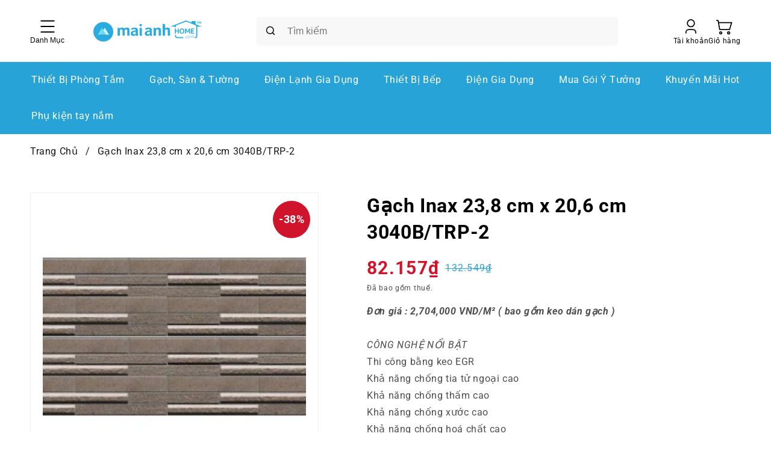

--- FILE ---
content_type: text/html; charset=utf-8
request_url: https://maianhhome.com/products/gach-op-inax-23-8-cm-x-20-6-cm-3040b-trp-2-bao-gom-keo-dan-gach-1-thung-12-vi
body_size: 39682
content:
<!doctype html>
<html class="no-js" lang="vi">
    <head>
        <meta charset="utf-8">
        <meta http-equiv="X-UA-Compatible" content="IE=edge">
        <meta name="viewport" content="width=device-width,initial-scale=1">
        <meta name="theme-color" content="">
        <link rel="canonical" href="https://maianhhome.com/products/gach-op-inax-23-8-cm-x-20-6-cm-3040b-trp-2-bao-gom-keo-dan-gach-1-thung-12-vi">
        <link rel="preconnect" href="https://cdn.shopify.com" crossorigin>

        <link rel="apple-touch-icon" sizes="180x180" href="//maianhhome.com/cdn/shop/t/4/assets/apple-touch-icon.png?v=91305144681625864071675429449">
        <link rel="icon" type="image/png" sizes="32x32" href="//maianhhome.com/cdn/shop/t/4/assets/favicon-32x32.png?v=148459184366746540801675429452">
        <link rel="icon" type="image/png" sizes="16x16" href="//maianhhome.com/cdn/shop/t/4/assets/favicon-16x16.png?v=169015997853368933671675429444">
        <link rel="manifest" href="//maianhhome.com/cdn/shop/t/4/assets/site.webmanifest?v=62149564016328373211696322880">
        <meta name="msapplication-TileColor" content="#2d89ef">
        <meta name="theme-color" content="#ffffff"><link rel="preconnect" href="https://fonts.shopifycdn.com" crossorigin><title>
            Gạch Inax 23,8 cm x 20,6 cm 3040B/TRP-2

                &ndash; Mai Anh Home</title>

        
            <meta name="description" content="Đơn giá : 2,704,000 VND/M² ( bao gồm keo dán gạch )CÔNG NGHỆ NỔI BẬT Thi công bằng keo EGR Khả năng chống tia tử ngoại cao Khả năng chống thấm cao Khả năng chống xước cao Khả năng chống hoá chất cao Khả năng chống cháy cao Dễ dàng vệ sinh /===== Thương hiệu Gạch Inax Mô tả sản phẩm Lấy ý tưởng từ mái đền thờ ở Nhật Bản">
        

        

<meta property="og:site_name" content="Mai Anh Home">
<meta property="og:url" content="https://maianhhome.com/products/gach-op-inax-23-8-cm-x-20-6-cm-3040b-trp-2-bao-gom-keo-dan-gach-1-thung-12-vi">
<meta property="og:title" content="Gạch Inax 23,8 cm x 20,6 cm 3040B/TRP-2">
<meta property="og:type" content="product">
<meta property="og:description" content="Đơn giá : 2,704,000 VND/M² ( bao gồm keo dán gạch )CÔNG NGHỆ NỔI BẬT Thi công bằng keo EGR Khả năng chống tia tử ngoại cao Khả năng chống thấm cao Khả năng chống xước cao Khả năng chống hoá chất cao Khả năng chống cháy cao Dễ dàng vệ sinh /===== Thương hiệu Gạch Inax Mô tả sản phẩm Lấy ý tưởng từ mái đền thờ ở Nhật Bản"><meta property="og:image" content="http://maianhhome.com/cdn/shop/products/9896-home_default.jpg?v=1681382894">
  <meta property="og:image:secure_url" content="https://maianhhome.com/cdn/shop/products/9896-home_default.jpg?v=1681382894">
  <meta property="og:image:width" content="250">
  <meta property="og:image:height" content="250"><meta property="og:price:amount" content="82.157">
  <meta property="og:price:currency" content="VND"><meta name="twitter:card" content="summary_large_image">
<meta name="twitter:title" content="Gạch Inax 23,8 cm x 20,6 cm 3040B/TRP-2">
<meta name="twitter:description" content="Đơn giá : 2,704,000 VND/M² ( bao gồm keo dán gạch )CÔNG NGHỆ NỔI BẬT Thi công bằng keo EGR Khả năng chống tia tử ngoại cao Khả năng chống thấm cao Khả năng chống xước cao Khả năng chống hoá chất cao Khả năng chống cháy cao Dễ dàng vệ sinh /===== Thương hiệu Gạch Inax Mô tả sản phẩm Lấy ý tưởng từ mái đền thờ ở Nhật Bản">


        <!-- Google tag (gtag.js) -->
        <script async src="https://www.googletagmanager.com/gtag/js?id=UA-122478431-1"></script>
        <script>
            window.dataLayer = window.dataLayer || [];
            function gtag(){dataLayer.push(arguments);}
            gtag('js', new Date());
            gtag('config', 'UA-122478431-1');
        </script>


        <script src="//maianhhome.com/cdn/shop/t/4/assets/global.js?v=117345832857452989091676608403" defer="defer"></script>

        <script>window.performance && window.performance.mark && window.performance.mark('shopify.content_for_header.start');</script><meta id="shopify-digital-wallet" name="shopify-digital-wallet" content="/58694205576/digital_wallets/dialog">
<link rel="alternate" type="application/json+oembed" href="https://maianhhome.com/products/gach-op-inax-23-8-cm-x-20-6-cm-3040b-trp-2-bao-gom-keo-dan-gach-1-thung-12-vi.oembed">
<script async="async" src="/checkouts/internal/preloads.js?locale=vi-VN"></script>
<script id="shopify-features" type="application/json">{"accessToken":"37d15536e6d8429c8591432669bcf892","betas":["rich-media-storefront-analytics"],"domain":"maianhhome.com","predictiveSearch":true,"shopId":58694205576,"locale":"vi"}</script>
<script>var Shopify = Shopify || {};
Shopify.shop = "maianhhome.myshopify.com";
Shopify.locale = "vi";
Shopify.currency = {"active":"VND","rate":"1.0"};
Shopify.country = "VN";
Shopify.theme = {"name":"QDN","id":127272943752,"schema_name":"Dawn","schema_version":"7.0.1","theme_store_id":null,"role":"main"};
Shopify.theme.handle = "null";
Shopify.theme.style = {"id":null,"handle":null};
Shopify.cdnHost = "maianhhome.com/cdn";
Shopify.routes = Shopify.routes || {};
Shopify.routes.root = "/";</script>
<script type="module">!function(o){(o.Shopify=o.Shopify||{}).modules=!0}(window);</script>
<script>!function(o){function n(){var o=[];function n(){o.push(Array.prototype.slice.apply(arguments))}return n.q=o,n}var t=o.Shopify=o.Shopify||{};t.loadFeatures=n(),t.autoloadFeatures=n()}(window);</script>
<script id="shop-js-analytics" type="application/json">{"pageType":"product"}</script>
<script defer="defer" async type="module" src="//maianhhome.com/cdn/shopifycloud/shop-js/modules/v2/client.init-shop-cart-sync_PcSgUb3d.vi.esm.js"></script>
<script defer="defer" async type="module" src="//maianhhome.com/cdn/shopifycloud/shop-js/modules/v2/chunk.common_BEIMfMj-.esm.js"></script>
<script defer="defer" async type="module" src="//maianhhome.com/cdn/shopifycloud/shop-js/modules/v2/chunk.modal_0vMIUFof.esm.js"></script>
<script type="module">
  await import("//maianhhome.com/cdn/shopifycloud/shop-js/modules/v2/client.init-shop-cart-sync_PcSgUb3d.vi.esm.js");
await import("//maianhhome.com/cdn/shopifycloud/shop-js/modules/v2/chunk.common_BEIMfMj-.esm.js");
await import("//maianhhome.com/cdn/shopifycloud/shop-js/modules/v2/chunk.modal_0vMIUFof.esm.js");

  window.Shopify.SignInWithShop?.initShopCartSync?.({"fedCMEnabled":true,"windoidEnabled":true});

</script>
<script id="__st">var __st={"a":58694205576,"offset":25200,"reqid":"7f91e452-22bd-4c09-968b-b20a0b1dc212-1769660692","pageurl":"maianhhome.com\/products\/gach-op-inax-23-8-cm-x-20-6-cm-3040b-trp-2-bao-gom-keo-dan-gach-1-thung-12-vi","u":"f2724fe83321","p":"product","rtyp":"product","rid":7261784342664};</script>
<script>window.ShopifyPaypalV4VisibilityTracking = true;</script>
<script id="captcha-bootstrap">!function(){'use strict';const t='contact',e='account',n='new_comment',o=[[t,t],['blogs',n],['comments',n],[t,'customer']],c=[[e,'customer_login'],[e,'guest_login'],[e,'recover_customer_password'],[e,'create_customer']],r=t=>t.map((([t,e])=>`form[action*='/${t}']:not([data-nocaptcha='true']) input[name='form_type'][value='${e}']`)).join(','),a=t=>()=>t?[...document.querySelectorAll(t)].map((t=>t.form)):[];function s(){const t=[...o],e=r(t);return a(e)}const i='password',u='form_key',d=['recaptcha-v3-token','g-recaptcha-response','h-captcha-response',i],f=()=>{try{return window.sessionStorage}catch{return}},m='__shopify_v',_=t=>t.elements[u];function p(t,e,n=!1){try{const o=window.sessionStorage,c=JSON.parse(o.getItem(e)),{data:r}=function(t){const{data:e,action:n}=t;return t[m]||n?{data:e,action:n}:{data:t,action:n}}(c);for(const[e,n]of Object.entries(r))t.elements[e]&&(t.elements[e].value=n);n&&o.removeItem(e)}catch(o){console.error('form repopulation failed',{error:o})}}const l='form_type',E='cptcha';function T(t){t.dataset[E]=!0}const w=window,h=w.document,L='Shopify',v='ce_forms',y='captcha';let A=!1;((t,e)=>{const n=(g='f06e6c50-85a8-45c8-87d0-21a2b65856fe',I='https://cdn.shopify.com/shopifycloud/storefront-forms-hcaptcha/ce_storefront_forms_captcha_hcaptcha.v1.5.2.iife.js',D={infoText:'Được hCaptcha bảo vệ',privacyText:'Quyền riêng tư',termsText:'Điều khoản'},(t,e,n)=>{const o=w[L][v],c=o.bindForm;if(c)return c(t,g,e,D).then(n);var r;o.q.push([[t,g,e,D],n]),r=I,A||(h.body.append(Object.assign(h.createElement('script'),{id:'captcha-provider',async:!0,src:r})),A=!0)});var g,I,D;w[L]=w[L]||{},w[L][v]=w[L][v]||{},w[L][v].q=[],w[L][y]=w[L][y]||{},w[L][y].protect=function(t,e){n(t,void 0,e),T(t)},Object.freeze(w[L][y]),function(t,e,n,w,h,L){const[v,y,A,g]=function(t,e,n){const i=e?o:[],u=t?c:[],d=[...i,...u],f=r(d),m=r(i),_=r(d.filter((([t,e])=>n.includes(e))));return[a(f),a(m),a(_),s()]}(w,h,L),I=t=>{const e=t.target;return e instanceof HTMLFormElement?e:e&&e.form},D=t=>v().includes(t);t.addEventListener('submit',(t=>{const e=I(t);if(!e)return;const n=D(e)&&!e.dataset.hcaptchaBound&&!e.dataset.recaptchaBound,o=_(e),c=g().includes(e)&&(!o||!o.value);(n||c)&&t.preventDefault(),c&&!n&&(function(t){try{if(!f())return;!function(t){const e=f();if(!e)return;const n=_(t);if(!n)return;const o=n.value;o&&e.removeItem(o)}(t);const e=Array.from(Array(32),(()=>Math.random().toString(36)[2])).join('');!function(t,e){_(t)||t.append(Object.assign(document.createElement('input'),{type:'hidden',name:u})),t.elements[u].value=e}(t,e),function(t,e){const n=f();if(!n)return;const o=[...t.querySelectorAll(`input[type='${i}']`)].map((({name:t})=>t)),c=[...d,...o],r={};for(const[a,s]of new FormData(t).entries())c.includes(a)||(r[a]=s);n.setItem(e,JSON.stringify({[m]:1,action:t.action,data:r}))}(t,e)}catch(e){console.error('failed to persist form',e)}}(e),e.submit())}));const S=(t,e)=>{t&&!t.dataset[E]&&(n(t,e.some((e=>e===t))),T(t))};for(const o of['focusin','change'])t.addEventListener(o,(t=>{const e=I(t);D(e)&&S(e,y())}));const B=e.get('form_key'),M=e.get(l),P=B&&M;t.addEventListener('DOMContentLoaded',(()=>{const t=y();if(P)for(const e of t)e.elements[l].value===M&&p(e,B);[...new Set([...A(),...v().filter((t=>'true'===t.dataset.shopifyCaptcha))])].forEach((e=>S(e,t)))}))}(h,new URLSearchParams(w.location.search),n,t,e,['guest_login'])})(!0,!0)}();</script>
<script integrity="sha256-4kQ18oKyAcykRKYeNunJcIwy7WH5gtpwJnB7kiuLZ1E=" data-source-attribution="shopify.loadfeatures" defer="defer" src="//maianhhome.com/cdn/shopifycloud/storefront/assets/storefront/load_feature-a0a9edcb.js" crossorigin="anonymous"></script>
<script data-source-attribution="shopify.dynamic_checkout.dynamic.init">var Shopify=Shopify||{};Shopify.PaymentButton=Shopify.PaymentButton||{isStorefrontPortableWallets:!0,init:function(){window.Shopify.PaymentButton.init=function(){};var t=document.createElement("script");t.src="https://maianhhome.com/cdn/shopifycloud/portable-wallets/latest/portable-wallets.vi.js",t.type="module",document.head.appendChild(t)}};
</script>
<script data-source-attribution="shopify.dynamic_checkout.buyer_consent">
  function portableWalletsHideBuyerConsent(e){var t=document.getElementById("shopify-buyer-consent"),n=document.getElementById("shopify-subscription-policy-button");t&&n&&(t.classList.add("hidden"),t.setAttribute("aria-hidden","true"),n.removeEventListener("click",e))}function portableWalletsShowBuyerConsent(e){var t=document.getElementById("shopify-buyer-consent"),n=document.getElementById("shopify-subscription-policy-button");t&&n&&(t.classList.remove("hidden"),t.removeAttribute("aria-hidden"),n.addEventListener("click",e))}window.Shopify?.PaymentButton&&(window.Shopify.PaymentButton.hideBuyerConsent=portableWalletsHideBuyerConsent,window.Shopify.PaymentButton.showBuyerConsent=portableWalletsShowBuyerConsent);
</script>
<script>
  function portableWalletsCleanup(e){e&&e.src&&console.error("Failed to load portable wallets script "+e.src);var t=document.querySelectorAll("shopify-accelerated-checkout .shopify-payment-button__skeleton, shopify-accelerated-checkout-cart .wallet-cart-button__skeleton"),e=document.getElementById("shopify-buyer-consent");for(let e=0;e<t.length;e++)t[e].remove();e&&e.remove()}function portableWalletsNotLoadedAsModule(e){e instanceof ErrorEvent&&"string"==typeof e.message&&e.message.includes("import.meta")&&"string"==typeof e.filename&&e.filename.includes("portable-wallets")&&(window.removeEventListener("error",portableWalletsNotLoadedAsModule),window.Shopify.PaymentButton.failedToLoad=e,"loading"===document.readyState?document.addEventListener("DOMContentLoaded",window.Shopify.PaymentButton.init):window.Shopify.PaymentButton.init())}window.addEventListener("error",portableWalletsNotLoadedAsModule);
</script>

<script type="module" src="https://maianhhome.com/cdn/shopifycloud/portable-wallets/latest/portable-wallets.vi.js" onError="portableWalletsCleanup(this)" crossorigin="anonymous"></script>
<script nomodule>
  document.addEventListener("DOMContentLoaded", portableWalletsCleanup);
</script>

<link id="shopify-accelerated-checkout-styles" rel="stylesheet" media="screen" href="https://maianhhome.com/cdn/shopifycloud/portable-wallets/latest/accelerated-checkout-backwards-compat.css" crossorigin="anonymous">
<style id="shopify-accelerated-checkout-cart">
        #shopify-buyer-consent {
  margin-top: 1em;
  display: inline-block;
  width: 100%;
}

#shopify-buyer-consent.hidden {
  display: none;
}

#shopify-subscription-policy-button {
  background: none;
  border: none;
  padding: 0;
  text-decoration: underline;
  font-size: inherit;
  cursor: pointer;
}

#shopify-subscription-policy-button::before {
  box-shadow: none;
}

      </style>

<script>window.performance && window.performance.mark && window.performance.mark('shopify.content_for_header.end');</script>


        <style data-shopify>
            @font-face {
  font-family: Roboto;
  font-weight: 400;
  font-style: normal;
  font-display: swap;
  src: url("//maianhhome.com/cdn/fonts/roboto/roboto_n4.2019d890f07b1852f56ce63ba45b2db45d852cba.woff2") format("woff2"),
       url("//maianhhome.com/cdn/fonts/roboto/roboto_n4.238690e0007583582327135619c5f7971652fa9d.woff") format("woff");
}

            @font-face {
  font-family: Roboto;
  font-weight: 700;
  font-style: normal;
  font-display: swap;
  src: url("//maianhhome.com/cdn/fonts/roboto/roboto_n7.f38007a10afbbde8976c4056bfe890710d51dec2.woff2") format("woff2"),
       url("//maianhhome.com/cdn/fonts/roboto/roboto_n7.94bfdd3e80c7be00e128703d245c207769d763f9.woff") format("woff");
}

            @font-face {
  font-family: Roboto;
  font-weight: 400;
  font-style: italic;
  font-display: swap;
  src: url("//maianhhome.com/cdn/fonts/roboto/roboto_i4.57ce898ccda22ee84f49e6b57ae302250655e2d4.woff2") format("woff2"),
       url("//maianhhome.com/cdn/fonts/roboto/roboto_i4.b21f3bd061cbcb83b824ae8c7671a82587b264bf.woff") format("woff");
}

            @font-face {
  font-family: Roboto;
  font-weight: 700;
  font-style: italic;
  font-display: swap;
  src: url("//maianhhome.com/cdn/fonts/roboto/roboto_i7.7ccaf9410746f2c53340607c42c43f90a9005937.woff2") format("woff2"),
       url("//maianhhome.com/cdn/fonts/roboto/roboto_i7.49ec21cdd7148292bffea74c62c0df6e93551516.woff") format("woff");
}

            @font-face {
  font-family: Roboto;
  font-weight: 400;
  font-style: normal;
  font-display: swap;
  src: url("//maianhhome.com/cdn/fonts/roboto/roboto_n4.2019d890f07b1852f56ce63ba45b2db45d852cba.woff2") format("woff2"),
       url("//maianhhome.com/cdn/fonts/roboto/roboto_n4.238690e0007583582327135619c5f7971652fa9d.woff") format("woff");
}


            :root {
                --font-body-family: 
                Roboto,
                sans-serif;
                --font-body-style: normal;
                --font-body-weight: 400;
                --font-body-weight-bold: 700;

                --font-heading-family: 
                Roboto,
                sans-serif;
                --font-heading-style: normal;
                --font-heading-weight: 400;

                --font-body-scale: 1.0;
                --font-heading-scale: 1.0;

                --color-base-text: 
                18,
                18, 18;
                --color-shadow: 
                18,
                18, 18;
                --color-base-background-1: 
                255,
                255, 255;
                --color-base-background-2: 
                243,
                243, 243;
                --color-base-solid-button-labels: 
                255,
                255, 255;
                --color-base-outline-button-labels: 
                18,
                18, 18;
                --color-base-accent-1: 
                18,
                18, 18;
                --color-base-accent-2: 
                51,
                79, 180;
                --payment-terms-background-color: #ffffff;

                --gradient-base-background-1: 
                    #ffffff
                ;
                --gradient-base-background-2: 
                    #f3f3f3
                ;
                --gradient-base-accent-1: 
                    #121212
                ;
                --gradient-base-accent-2: 
                    #334fb4
                ;

                --media-padding: px;
                --media-border-opacity: 0.05;
                --media-border-width: 1px;
                --media-radius: 0px;
                --media-shadow-opacity: 0.0;
                --media-shadow-horizontal-offset: 0px;
                --media-shadow-vertical-offset: 4px;
                --media-shadow-blur-radius: 5px;
                --media-shadow-visible: 
                    0;

                --page-width: 160rem;
                --page-width-margin: 
                    0rem;

                --product-card-image-padding: 0.0rem;
                --product-card-corner-radius: 0.0rem;
                --product-card-text-alignment: left;
                --product-card-border-width: 0.0rem;
                --product-card-border-opacity: 0.1;
                --product-card-shadow-opacity: 0.0;
                --product-card-shadow-visible: 
                    0;
                --product-card-shadow-horizontal-offset: 0.0rem;
                --product-card-shadow-vertical-offset: 0.4rem;
                --product-card-shadow-blur-radius: 0.5rem;

                --collection-card-image-padding: 1.4rem;
                --collection-card-corner-radius: 0.0rem;
                --collection-card-text-alignment: left;
                --collection-card-border-width: 0.0rem;
                --collection-card-border-opacity: 0.0;
                --collection-card-shadow-opacity: 0.1;
                --collection-card-shadow-visible: 
                    1;
                --collection-card-shadow-horizontal-offset: 0.0rem;
                --collection-card-shadow-vertical-offset: 0.0rem;
                --collection-card-shadow-blur-radius: 0.0rem;

                --blog-card-image-padding: 0.0rem;
                --blog-card-corner-radius: 0.0rem;
                --blog-card-text-alignment: left;
                --blog-card-border-width: 0.0rem;
                --blog-card-border-opacity: 0.0;
                --blog-card-shadow-opacity: 0.1;
                --blog-card-shadow-visible: 
                    1;
                --blog-card-shadow-horizontal-offset: 0.0rem;
                --blog-card-shadow-vertical-offset: 0.0rem;
                --blog-card-shadow-blur-radius: 0.0rem;

                --badge-corner-radius: 4.0rem;

                --popup-border-width: 1px;
                --popup-border-opacity: 0.1;
                --popup-corner-radius: 0px;
                --popup-shadow-opacity: 0.0;
                --popup-shadow-horizontal-offset: 0px;
                --popup-shadow-vertical-offset: 4px;
                --popup-shadow-blur-radius: 5px;

                --drawer-border-width: 1px;
                --drawer-border-opacity: 0.1;
                --drawer-shadow-opacity: 0.0;
                --drawer-shadow-horizontal-offset: 0px;
                --drawer-shadow-vertical-offset: 4px;
                --drawer-shadow-blur-radius: 5px;

                --spacing-sections-desktop: 0px;
                --spacing-sections-mobile: 
                    0
                px;

                --grid-desktop-vertical-spacing: 8px;
                --grid-desktop-horizontal-spacing: 8px;
                --grid-mobile-vertical-spacing: 4px;
                --grid-mobile-horizontal-spacing: 4px;

                --text-boxes-border-opacity: 0.1;
                --text-boxes-border-width: 0px;
                --text-boxes-radius: 0px;
                --text-boxes-shadow-opacity: 0.0;
                --text-boxes-shadow-visible: 
                    0;
                --text-boxes-shadow-horizontal-offset: 0px;
                --text-boxes-shadow-vertical-offset: 4px;
                --text-boxes-shadow-blur-radius: 5px;

                --buttons-radius: 0px;
                --buttons-radius-outset: 
                    0px;
                --buttons-border-width: 
                    1
                px;
                --buttons-border-opacity: 1.0;
                --buttons-shadow-opacity: 0.0;
                --buttons-shadow-visible: 
                    0;
                --buttons-shadow-horizontal-offset: 0px;
                --buttons-shadow-vertical-offset: 4px;
                --buttons-shadow-blur-radius: 5px;
                --buttons-border-offset: 
                    0px;

                --inputs-radius: 0px;
                --inputs-border-width: 1px;
                --inputs-border-opacity: 0.55;
                --inputs-shadow-opacity: 0.0;
                --inputs-shadow-horizontal-offset: 0px;
                --inputs-margin-offset: 
                    0px;
                --inputs-shadow-vertical-offset: 4px;
                --inputs-shadow-blur-radius: 5px;
                --inputs-radius-outset: 
                    0px;

                --variant-pills-radius: 40px;
                --variant-pills-border-width: 1px;
                --variant-pills-border-opacity: 0.55;
                --variant-pills-shadow-opacity: 0.0;
                --variant-pills-shadow-horizontal-offset: 0px;
                --variant-pills-shadow-vertical-offset: 4px;
                --variant-pills-shadow-blur-radius: 5px;
            }

            *,
            *::before,
            *::after {
                box-sizing: inherit;
            }

            html {
                box-sizing: border-box;
                font-size: calc(var(--font-body-scale) * 62.5%);
                height: 100%;
            }

            body {
                display: grid;
                grid-template-rows: auto auto 1fr auto;
                grid-template-columns: 100%;
                min-height: 100%;
                margin: 0;
                font-size: 1.5rem;
                letter-spacing: 0.06rem;
                line-height: calc(1 + 0.8 / var(--font-body-scale));
                font-family: var(--font-body-family);
                font-style: var(--font-body-style);
                font-weight: var(--font-body-weight);
            }

            @media screen and (min-width: 750px) {
                body {
                    font-size: 1.6rem;
                }
            }
        </style>

        <link href="//maianhhome.com/cdn/shop/t/4/assets/base.css?v=28703433470270946451698058845" rel="stylesheet" type="text/css" media="all" />
<link rel="preload" as="font" href="//maianhhome.com/cdn/fonts/roboto/roboto_n4.2019d890f07b1852f56ce63ba45b2db45d852cba.woff2" type="font/woff2" crossorigin><link rel="preload" as="font" href="//maianhhome.com/cdn/fonts/roboto/roboto_n4.2019d890f07b1852f56ce63ba45b2db45d852cba.woff2" type="font/woff2" crossorigin><link rel="stylesheet" href="//maianhhome.com/cdn/shop/t/4/assets/component-predictive-search.css?v=114800888516295052221698073642" media="print" onload="this.media='all'"><script>
            document.documentElement.className = document.documentElement.className.replace('no-js', 'js');
            if (Shopify.designMode) {
                document.documentElement.classList.add('shopify-design-mode');
            }
        </script>
        <link href="//maianhhome.com/cdn/shop/t/4/assets/component-carousel.css?v=153090355465694603671698073640" rel="stylesheet" type="text/css" media="all" />
        <script src="//maianhhome.com/cdn/shop/t/4/assets/carousel.min.js?v=172929712989107184971674102228" type="text/javascript"></script>
        <script src="//maianhhome.com/cdn/shop/t/4/assets/carousel.js?v=65987058273347146091674102228" defer="defer"></script><script src="//maianhhome.com/cdn/shop/t/4/assets/cart.js?v=143823698912122089591698145485" defer="defer"></script>
            <script src="//maianhhome.com/cdn/shop/t/4/assets/cart-drawer.js?v=21478923943334981351674102228" defer="defer"></script><script src="https://cdn.shopify.com/extensions/0199f01a-d883-710c-b534-1199aedb84f0/bestchat-13/assets/widget.js" type="text/javascript" defer="defer"></script>
<link href="https://monorail-edge.shopifysvc.com" rel="dns-prefetch">
<script>(function(){if ("sendBeacon" in navigator && "performance" in window) {try {var session_token_from_headers = performance.getEntriesByType('navigation')[0].serverTiming.find(x => x.name == '_s').description;} catch {var session_token_from_headers = undefined;}var session_cookie_matches = document.cookie.match(/_shopify_s=([^;]*)/);var session_token_from_cookie = session_cookie_matches && session_cookie_matches.length === 2 ? session_cookie_matches[1] : "";var session_token = session_token_from_headers || session_token_from_cookie || "";function handle_abandonment_event(e) {var entries = performance.getEntries().filter(function(entry) {return /monorail-edge.shopifysvc.com/.test(entry.name);});if (!window.abandonment_tracked && entries.length === 0) {window.abandonment_tracked = true;var currentMs = Date.now();var navigation_start = performance.timing.navigationStart;var payload = {shop_id: 58694205576,url: window.location.href,navigation_start,duration: currentMs - navigation_start,session_token,page_type: "product"};window.navigator.sendBeacon("https://monorail-edge.shopifysvc.com/v1/produce", JSON.stringify({schema_id: "online_store_buyer_site_abandonment/1.1",payload: payload,metadata: {event_created_at_ms: currentMs,event_sent_at_ms: currentMs}}));}}window.addEventListener('pagehide', handle_abandonment_event);}}());</script>
<script id="web-pixels-manager-setup">(function e(e,d,r,n,o){if(void 0===o&&(o={}),!Boolean(null===(a=null===(i=window.Shopify)||void 0===i?void 0:i.analytics)||void 0===a?void 0:a.replayQueue)){var i,a;window.Shopify=window.Shopify||{};var t=window.Shopify;t.analytics=t.analytics||{};var s=t.analytics;s.replayQueue=[],s.publish=function(e,d,r){return s.replayQueue.push([e,d,r]),!0};try{self.performance.mark("wpm:start")}catch(e){}var l=function(){var e={modern:/Edge?\/(1{2}[4-9]|1[2-9]\d|[2-9]\d{2}|\d{4,})\.\d+(\.\d+|)|Firefox\/(1{2}[4-9]|1[2-9]\d|[2-9]\d{2}|\d{4,})\.\d+(\.\d+|)|Chrom(ium|e)\/(9{2}|\d{3,})\.\d+(\.\d+|)|(Maci|X1{2}).+ Version\/(15\.\d+|(1[6-9]|[2-9]\d|\d{3,})\.\d+)([,.]\d+|)( \(\w+\)|)( Mobile\/\w+|) Safari\/|Chrome.+OPR\/(9{2}|\d{3,})\.\d+\.\d+|(CPU[ +]OS|iPhone[ +]OS|CPU[ +]iPhone|CPU IPhone OS|CPU iPad OS)[ +]+(15[._]\d+|(1[6-9]|[2-9]\d|\d{3,})[._]\d+)([._]\d+|)|Android:?[ /-](13[3-9]|1[4-9]\d|[2-9]\d{2}|\d{4,})(\.\d+|)(\.\d+|)|Android.+Firefox\/(13[5-9]|1[4-9]\d|[2-9]\d{2}|\d{4,})\.\d+(\.\d+|)|Android.+Chrom(ium|e)\/(13[3-9]|1[4-9]\d|[2-9]\d{2}|\d{4,})\.\d+(\.\d+|)|SamsungBrowser\/([2-9]\d|\d{3,})\.\d+/,legacy:/Edge?\/(1[6-9]|[2-9]\d|\d{3,})\.\d+(\.\d+|)|Firefox\/(5[4-9]|[6-9]\d|\d{3,})\.\d+(\.\d+|)|Chrom(ium|e)\/(5[1-9]|[6-9]\d|\d{3,})\.\d+(\.\d+|)([\d.]+$|.*Safari\/(?![\d.]+ Edge\/[\d.]+$))|(Maci|X1{2}).+ Version\/(10\.\d+|(1[1-9]|[2-9]\d|\d{3,})\.\d+)([,.]\d+|)( \(\w+\)|)( Mobile\/\w+|) Safari\/|Chrome.+OPR\/(3[89]|[4-9]\d|\d{3,})\.\d+\.\d+|(CPU[ +]OS|iPhone[ +]OS|CPU[ +]iPhone|CPU IPhone OS|CPU iPad OS)[ +]+(10[._]\d+|(1[1-9]|[2-9]\d|\d{3,})[._]\d+)([._]\d+|)|Android:?[ /-](13[3-9]|1[4-9]\d|[2-9]\d{2}|\d{4,})(\.\d+|)(\.\d+|)|Mobile Safari.+OPR\/([89]\d|\d{3,})\.\d+\.\d+|Android.+Firefox\/(13[5-9]|1[4-9]\d|[2-9]\d{2}|\d{4,})\.\d+(\.\d+|)|Android.+Chrom(ium|e)\/(13[3-9]|1[4-9]\d|[2-9]\d{2}|\d{4,})\.\d+(\.\d+|)|Android.+(UC? ?Browser|UCWEB|U3)[ /]?(15\.([5-9]|\d{2,})|(1[6-9]|[2-9]\d|\d{3,})\.\d+)\.\d+|SamsungBrowser\/(5\.\d+|([6-9]|\d{2,})\.\d+)|Android.+MQ{2}Browser\/(14(\.(9|\d{2,})|)|(1[5-9]|[2-9]\d|\d{3,})(\.\d+|))(\.\d+|)|K[Aa][Ii]OS\/(3\.\d+|([4-9]|\d{2,})\.\d+)(\.\d+|)/},d=e.modern,r=e.legacy,n=navigator.userAgent;return n.match(d)?"modern":n.match(r)?"legacy":"unknown"}(),u="modern"===l?"modern":"legacy",c=(null!=n?n:{modern:"",legacy:""})[u],f=function(e){return[e.baseUrl,"/wpm","/b",e.hashVersion,"modern"===e.buildTarget?"m":"l",".js"].join("")}({baseUrl:d,hashVersion:r,buildTarget:u}),m=function(e){var d=e.version,r=e.bundleTarget,n=e.surface,o=e.pageUrl,i=e.monorailEndpoint;return{emit:function(e){var a=e.status,t=e.errorMsg,s=(new Date).getTime(),l=JSON.stringify({metadata:{event_sent_at_ms:s},events:[{schema_id:"web_pixels_manager_load/3.1",payload:{version:d,bundle_target:r,page_url:o,status:a,surface:n,error_msg:t},metadata:{event_created_at_ms:s}}]});if(!i)return console&&console.warn&&console.warn("[Web Pixels Manager] No Monorail endpoint provided, skipping logging."),!1;try{return self.navigator.sendBeacon.bind(self.navigator)(i,l)}catch(e){}var u=new XMLHttpRequest;try{return u.open("POST",i,!0),u.setRequestHeader("Content-Type","text/plain"),u.send(l),!0}catch(e){return console&&console.warn&&console.warn("[Web Pixels Manager] Got an unhandled error while logging to Monorail."),!1}}}}({version:r,bundleTarget:l,surface:e.surface,pageUrl:self.location.href,monorailEndpoint:e.monorailEndpoint});try{o.browserTarget=l,function(e){var d=e.src,r=e.async,n=void 0===r||r,o=e.onload,i=e.onerror,a=e.sri,t=e.scriptDataAttributes,s=void 0===t?{}:t,l=document.createElement("script"),u=document.querySelector("head"),c=document.querySelector("body");if(l.async=n,l.src=d,a&&(l.integrity=a,l.crossOrigin="anonymous"),s)for(var f in s)if(Object.prototype.hasOwnProperty.call(s,f))try{l.dataset[f]=s[f]}catch(e){}if(o&&l.addEventListener("load",o),i&&l.addEventListener("error",i),u)u.appendChild(l);else{if(!c)throw new Error("Did not find a head or body element to append the script");c.appendChild(l)}}({src:f,async:!0,onload:function(){if(!function(){var e,d;return Boolean(null===(d=null===(e=window.Shopify)||void 0===e?void 0:e.analytics)||void 0===d?void 0:d.initialized)}()){var d=window.webPixelsManager.init(e)||void 0;if(d){var r=window.Shopify.analytics;r.replayQueue.forEach((function(e){var r=e[0],n=e[1],o=e[2];d.publishCustomEvent(r,n,o)})),r.replayQueue=[],r.publish=d.publishCustomEvent,r.visitor=d.visitor,r.initialized=!0}}},onerror:function(){return m.emit({status:"failed",errorMsg:"".concat(f," has failed to load")})},sri:function(e){var d=/^sha384-[A-Za-z0-9+/=]+$/;return"string"==typeof e&&d.test(e)}(c)?c:"",scriptDataAttributes:o}),m.emit({status:"loading"})}catch(e){m.emit({status:"failed",errorMsg:(null==e?void 0:e.message)||"Unknown error"})}}})({shopId: 58694205576,storefrontBaseUrl: "https://maianhhome.com",extensionsBaseUrl: "https://extensions.shopifycdn.com/cdn/shopifycloud/web-pixels-manager",monorailEndpoint: "https://monorail-edge.shopifysvc.com/unstable/produce_batch",surface: "storefront-renderer",enabledBetaFlags: ["2dca8a86"],webPixelsConfigList: [{"id":"shopify-app-pixel","configuration":"{}","eventPayloadVersion":"v1","runtimeContext":"STRICT","scriptVersion":"0450","apiClientId":"shopify-pixel","type":"APP","privacyPurposes":["ANALYTICS","MARKETING"]},{"id":"shopify-custom-pixel","eventPayloadVersion":"v1","runtimeContext":"LAX","scriptVersion":"0450","apiClientId":"shopify-pixel","type":"CUSTOM","privacyPurposes":["ANALYTICS","MARKETING"]}],isMerchantRequest: false,initData: {"shop":{"name":"Mai Anh Home","paymentSettings":{"currencyCode":"VND"},"myshopifyDomain":"maianhhome.myshopify.com","countryCode":"VN","storefrontUrl":"https:\/\/maianhhome.com"},"customer":null,"cart":null,"checkout":null,"productVariants":[{"price":{"amount":82157.0,"currencyCode":"VND"},"product":{"title":"Gạch Inax 23,8 cm x 20,6 cm 3040B\/TRP-2","vendor":"Mai Anh Home","id":"7261784342664","untranslatedTitle":"Gạch Inax 23,8 cm x 20,6 cm 3040B\/TRP-2","url":"\/products\/gach-op-inax-23-8-cm-x-20-6-cm-3040b-trp-2-bao-gom-keo-dan-gach-1-thung-12-vi","type":""},"id":"41035734581384","image":{"src":"\/\/maianhhome.com\/cdn\/shop\/products\/9896-home_default.jpg?v=1681382894"},"sku":"3040B\/TRP-2","title":"Default Title","untranslatedTitle":"Default Title"}],"purchasingCompany":null},},"https://maianhhome.com/cdn","1d2a099fw23dfb22ep557258f5m7a2edbae",{"modern":"","legacy":""},{"shopId":"58694205576","storefrontBaseUrl":"https:\/\/maianhhome.com","extensionBaseUrl":"https:\/\/extensions.shopifycdn.com\/cdn\/shopifycloud\/web-pixels-manager","surface":"storefront-renderer","enabledBetaFlags":"[\"2dca8a86\"]","isMerchantRequest":"false","hashVersion":"1d2a099fw23dfb22ep557258f5m7a2edbae","publish":"custom","events":"[[\"page_viewed\",{}],[\"product_viewed\",{\"productVariant\":{\"price\":{\"amount\":82157.0,\"currencyCode\":\"VND\"},\"product\":{\"title\":\"Gạch Inax 23,8 cm x 20,6 cm 3040B\/TRP-2\",\"vendor\":\"Mai Anh Home\",\"id\":\"7261784342664\",\"untranslatedTitle\":\"Gạch Inax 23,8 cm x 20,6 cm 3040B\/TRP-2\",\"url\":\"\/products\/gach-op-inax-23-8-cm-x-20-6-cm-3040b-trp-2-bao-gom-keo-dan-gach-1-thung-12-vi\",\"type\":\"\"},\"id\":\"41035734581384\",\"image\":{\"src\":\"\/\/maianhhome.com\/cdn\/shop\/products\/9896-home_default.jpg?v=1681382894\"},\"sku\":\"3040B\/TRP-2\",\"title\":\"Default Title\",\"untranslatedTitle\":\"Default Title\"}}]]"});</script><script>
  window.ShopifyAnalytics = window.ShopifyAnalytics || {};
  window.ShopifyAnalytics.meta = window.ShopifyAnalytics.meta || {};
  window.ShopifyAnalytics.meta.currency = 'VND';
  var meta = {"product":{"id":7261784342664,"gid":"gid:\/\/shopify\/Product\/7261784342664","vendor":"Mai Anh Home","type":"","handle":"gach-op-inax-23-8-cm-x-20-6-cm-3040b-trp-2-bao-gom-keo-dan-gach-1-thung-12-vi","variants":[{"id":41035734581384,"price":8215700,"name":"Gạch Inax 23,8 cm x 20,6 cm 3040B\/TRP-2","public_title":null,"sku":"3040B\/TRP-2"}],"remote":false},"page":{"pageType":"product","resourceType":"product","resourceId":7261784342664,"requestId":"7f91e452-22bd-4c09-968b-b20a0b1dc212-1769660692"}};
  for (var attr in meta) {
    window.ShopifyAnalytics.meta[attr] = meta[attr];
  }
</script>
<script class="analytics">
  (function () {
    var customDocumentWrite = function(content) {
      var jquery = null;

      if (window.jQuery) {
        jquery = window.jQuery;
      } else if (window.Checkout && window.Checkout.$) {
        jquery = window.Checkout.$;
      }

      if (jquery) {
        jquery('body').append(content);
      }
    };

    var hasLoggedConversion = function(token) {
      if (token) {
        return document.cookie.indexOf('loggedConversion=' + token) !== -1;
      }
      return false;
    }

    var setCookieIfConversion = function(token) {
      if (token) {
        var twoMonthsFromNow = new Date(Date.now());
        twoMonthsFromNow.setMonth(twoMonthsFromNow.getMonth() + 2);

        document.cookie = 'loggedConversion=' + token + '; expires=' + twoMonthsFromNow;
      }
    }

    var trekkie = window.ShopifyAnalytics.lib = window.trekkie = window.trekkie || [];
    if (trekkie.integrations) {
      return;
    }
    trekkie.methods = [
      'identify',
      'page',
      'ready',
      'track',
      'trackForm',
      'trackLink'
    ];
    trekkie.factory = function(method) {
      return function() {
        var args = Array.prototype.slice.call(arguments);
        args.unshift(method);
        trekkie.push(args);
        return trekkie;
      };
    };
    for (var i = 0; i < trekkie.methods.length; i++) {
      var key = trekkie.methods[i];
      trekkie[key] = trekkie.factory(key);
    }
    trekkie.load = function(config) {
      trekkie.config = config || {};
      trekkie.config.initialDocumentCookie = document.cookie;
      var first = document.getElementsByTagName('script')[0];
      var script = document.createElement('script');
      script.type = 'text/javascript';
      script.onerror = function(e) {
        var scriptFallback = document.createElement('script');
        scriptFallback.type = 'text/javascript';
        scriptFallback.onerror = function(error) {
                var Monorail = {
      produce: function produce(monorailDomain, schemaId, payload) {
        var currentMs = new Date().getTime();
        var event = {
          schema_id: schemaId,
          payload: payload,
          metadata: {
            event_created_at_ms: currentMs,
            event_sent_at_ms: currentMs
          }
        };
        return Monorail.sendRequest("https://" + monorailDomain + "/v1/produce", JSON.stringify(event));
      },
      sendRequest: function sendRequest(endpointUrl, payload) {
        // Try the sendBeacon API
        if (window && window.navigator && typeof window.navigator.sendBeacon === 'function' && typeof window.Blob === 'function' && !Monorail.isIos12()) {
          var blobData = new window.Blob([payload], {
            type: 'text/plain'
          });

          if (window.navigator.sendBeacon(endpointUrl, blobData)) {
            return true;
          } // sendBeacon was not successful

        } // XHR beacon

        var xhr = new XMLHttpRequest();

        try {
          xhr.open('POST', endpointUrl);
          xhr.setRequestHeader('Content-Type', 'text/plain');
          xhr.send(payload);
        } catch (e) {
          console.log(e);
        }

        return false;
      },
      isIos12: function isIos12() {
        return window.navigator.userAgent.lastIndexOf('iPhone; CPU iPhone OS 12_') !== -1 || window.navigator.userAgent.lastIndexOf('iPad; CPU OS 12_') !== -1;
      }
    };
    Monorail.produce('monorail-edge.shopifysvc.com',
      'trekkie_storefront_load_errors/1.1',
      {shop_id: 58694205576,
      theme_id: 127272943752,
      app_name: "storefront",
      context_url: window.location.href,
      source_url: "//maianhhome.com/cdn/s/trekkie.storefront.a804e9514e4efded663580eddd6991fcc12b5451.min.js"});

        };
        scriptFallback.async = true;
        scriptFallback.src = '//maianhhome.com/cdn/s/trekkie.storefront.a804e9514e4efded663580eddd6991fcc12b5451.min.js';
        first.parentNode.insertBefore(scriptFallback, first);
      };
      script.async = true;
      script.src = '//maianhhome.com/cdn/s/trekkie.storefront.a804e9514e4efded663580eddd6991fcc12b5451.min.js';
      first.parentNode.insertBefore(script, first);
    };
    trekkie.load(
      {"Trekkie":{"appName":"storefront","development":false,"defaultAttributes":{"shopId":58694205576,"isMerchantRequest":null,"themeId":127272943752,"themeCityHash":"11285794111946631332","contentLanguage":"vi","currency":"VND","eventMetadataId":"60e3438b-8537-4f32-9646-2c51796f7c96"},"isServerSideCookieWritingEnabled":true,"monorailRegion":"shop_domain","enabledBetaFlags":["65f19447","b5387b81"]},"Session Attribution":{},"S2S":{"facebookCapiEnabled":false,"source":"trekkie-storefront-renderer","apiClientId":580111}}
    );

    var loaded = false;
    trekkie.ready(function() {
      if (loaded) return;
      loaded = true;

      window.ShopifyAnalytics.lib = window.trekkie;

      var originalDocumentWrite = document.write;
      document.write = customDocumentWrite;
      try { window.ShopifyAnalytics.merchantGoogleAnalytics.call(this); } catch(error) {};
      document.write = originalDocumentWrite;

      window.ShopifyAnalytics.lib.page(null,{"pageType":"product","resourceType":"product","resourceId":7261784342664,"requestId":"7f91e452-22bd-4c09-968b-b20a0b1dc212-1769660692","shopifyEmitted":true});

      var match = window.location.pathname.match(/checkouts\/(.+)\/(thank_you|post_purchase)/)
      var token = match? match[1]: undefined;
      if (!hasLoggedConversion(token)) {
        setCookieIfConversion(token);
        window.ShopifyAnalytics.lib.track("Viewed Product",{"currency":"VND","variantId":41035734581384,"productId":7261784342664,"productGid":"gid:\/\/shopify\/Product\/7261784342664","name":"Gạch Inax 23,8 cm x 20,6 cm 3040B\/TRP-2","price":"82157","sku":"3040B\/TRP-2","brand":"Mai Anh Home","variant":null,"category":"","nonInteraction":true,"remote":false},undefined,undefined,{"shopifyEmitted":true});
      window.ShopifyAnalytics.lib.track("monorail:\/\/trekkie_storefront_viewed_product\/1.1",{"currency":"VND","variantId":41035734581384,"productId":7261784342664,"productGid":"gid:\/\/shopify\/Product\/7261784342664","name":"Gạch Inax 23,8 cm x 20,6 cm 3040B\/TRP-2","price":"82157","sku":"3040B\/TRP-2","brand":"Mai Anh Home","variant":null,"category":"","nonInteraction":true,"remote":false,"referer":"https:\/\/maianhhome.com\/products\/gach-op-inax-23-8-cm-x-20-6-cm-3040b-trp-2-bao-gom-keo-dan-gach-1-thung-12-vi"});
      }
    });


        var eventsListenerScript = document.createElement('script');
        eventsListenerScript.async = true;
        eventsListenerScript.src = "//maianhhome.com/cdn/shopifycloud/storefront/assets/shop_events_listener-3da45d37.js";
        document.getElementsByTagName('head')[0].appendChild(eventsListenerScript);

})();</script>
<script
  defer
  src="https://maianhhome.com/cdn/shopifycloud/perf-kit/shopify-perf-kit-3.1.0.min.js"
  data-application="storefront-renderer"
  data-shop-id="58694205576"
  data-render-region="gcp-us-east1"
  data-page-type="product"
  data-theme-instance-id="127272943752"
  data-theme-name="Dawn"
  data-theme-version="7.0.1"
  data-monorail-region="shop_domain"
  data-resource-timing-sampling-rate="10"
  data-shs="true"
  data-shs-beacon="true"
  data-shs-export-with-fetch="true"
  data-shs-logs-sample-rate="1"
  data-shs-beacon-endpoint="https://maianhhome.com/api/collect"
></script>
</head>

    <body class="gradient">
        <a class="skip-to-content-link button visually-hidden" href="#MainContent">
            Chuyển đến nội dung
        </a>
        
        <div id="shopify-section-announcement-bar" class="shopify-section announcement-bar-wrapper"></div>
        <div id="shopify-section-header" class="shopify-section section-header"><link href="//maianhhome.com/cdn/shop/t/4/assets/component-header-menu.css?v=120459965037355072081698145485" rel="stylesheet" type="text/css" media="all" />
<link href="//maianhhome.com/cdn/shop/t/4/assets/component-mega-menu.css?v=128365071240824702011698742191" rel="stylesheet" type="text/css" media="all" />
<link href="//maianhhome.com/cdn/shop/t/4/assets/component-announcement-bar.css?v=172677734743029315551698394126" rel="stylesheet" type="text/css" media="all" />

<link rel="stylesheet" href="//maianhhome.com/cdn/shop/t/4/assets/component-list-menu.css?v=168621048112034522081698073644" media="print" onload="this.media='all'">
<link rel="stylesheet" href="//maianhhome.com/cdn/shop/t/4/assets/component-search.css?v=138225243820900784251698073641" media="print" onload="this.media='all'">
<link rel="stylesheet" href="//maianhhome.com/cdn/shop/t/4/assets/component-menu-drawer.css?v=182551315905020649661698073632" media="print" onload="this.media='all'">
<link rel="stylesheet" href="//maianhhome.com/cdn/shop/t/4/assets/component-cart-notification.css?v=181501805848892877041698073633" media="print" onload="this.media='all'">
<link rel="stylesheet" href="//maianhhome.com/cdn/shop/t/4/assets/component-cart-items.css?v=102417933875884795831698654324" media="print" onload="this.media='all'"><link rel="stylesheet" href="//maianhhome.com/cdn/shop/t/4/assets/component-price.css?v=89776462818851947291698073645" media="print" onload="this.media='all'">
  <link rel="stylesheet" href="//maianhhome.com/cdn/shop/t/4/assets/component-loading-overlay.css?v=152114168680884860251698073632" media="print" onload="this.media='all'"><link href="//maianhhome.com/cdn/shop/t/4/assets/component-cart-drawer.css?v=134258843539218859621698742191" rel="stylesheet" type="text/css" media="all" />
  <link href="//maianhhome.com/cdn/shop/t/4/assets/component-cart.css?v=118389182846043409391698145485" rel="stylesheet" type="text/css" media="all" />
  <link href="//maianhhome.com/cdn/shop/t/4/assets/component-totals.css?v=73583251748847946761698073631" rel="stylesheet" type="text/css" media="all" />
  <link href="//maianhhome.com/cdn/shop/t/4/assets/component-price.css?v=89776462818851947291698073645" rel="stylesheet" type="text/css" media="all" />
  <link href="//maianhhome.com/cdn/shop/t/4/assets/component-discounts.css?v=22780515383321662171698073635" rel="stylesheet" type="text/css" media="all" />
  <link href="//maianhhome.com/cdn/shop/t/4/assets/component-loading-overlay.css?v=152114168680884860251698073632" rel="stylesheet" type="text/css" media="all" /><noscript><link href="//maianhhome.com/cdn/shop/t/4/assets/component-list-menu.css?v=168621048112034522081698073644" rel="stylesheet" type="text/css" media="all" /></noscript>
<noscript><link href="//maianhhome.com/cdn/shop/t/4/assets/component-search.css?v=138225243820900784251698073641" rel="stylesheet" type="text/css" media="all" /></noscript>
<noscript><link href="//maianhhome.com/cdn/shop/t/4/assets/component-menu-drawer.css?v=182551315905020649661698073632" rel="stylesheet" type="text/css" media="all" /></noscript>
<noscript><link href="//maianhhome.com/cdn/shop/t/4/assets/component-cart-notification.css?v=181501805848892877041698073633" rel="stylesheet" type="text/css" media="all" /></noscript>
<noscript><link href="//maianhhome.com/cdn/shop/t/4/assets/component-cart-items.css?v=102417933875884795831698654324" rel="stylesheet" type="text/css" media="all" /></noscript><style data-shopify>.header__top {
    padding-top: 10px;
    padding-bottom: 10px;
  }

  .section-header {
    margin-bottom: 0px;
  }

  @media screen and (min-width: 750px) {
    .section-header {
      margin-bottom: 0px;
    }
  }

  @media screen and (min-width: 990px) {
    .header__top {
      padding-top: 20px;
      padding-bottom: 20px;
    }
  }</style><svg xmlns="http://www.w3.org/2000/svg" class="hidden">
  <symbol id="icon-search" viewbox="0 0 18 19" fill="none">
    <path fill-rule="evenodd" clip-rule="evenodd" d="M11.03 11.68A5.784 5.784 0 112.85 3.5a5.784 5.784 0 018.18 8.18zm.26 1.12a6.78 6.78 0 11.72-.7l5.4 5.4a.5.5 0 11-.71.7l-5.41-5.4z" fill="currentColor"/>
  </symbol>

  <symbol id="icon-close" class="icon icon-close" fill="none" viewBox="0 0 18 17">
    <path d="M.865 15.978a.5.5 0 00.707.707l7.433-7.431 7.579 7.282a.501.501 0 00.846-.37.5.5 0 00-.153-.351L9.712 8.546l7.417-7.416a.5.5 0 10-.707-.708L8.991 7.853 1.413.573a.5.5 0 10-.693.72l7.563 7.268-7.418 7.417z" fill="currentColor">
  </symbol>
</svg>



<div class="header-wrapper color-background-1 gradient header-wrapper--border-bottom">
  <header class="header header--middle-left  header--has-menu js-fixed-header"><div class="header__top page-width"><div class="header__toggle">
				<button class="header__toggle-btn js-menu-toggle-btn">
					<span class="header__toggle-content header__toggle-btn--open">
						<svg width="32" height="32" viewBox="0 0 32 32" fill="none" xmlns="http://www.w3.org/2000/svg">
    <path d="M5.33331 6.66666H26.6666" stroke="#030303" stroke-width="2" stroke-linecap="round" stroke-linejoin="round"/>
    <path d="M5.33331 16H26.6666" stroke="black" stroke-width="2" stroke-linecap="round" stroke-linejoin="round"/>
    <path d="M5.33331 25.3333H26.6666" stroke="black" stroke-width="2" stroke-linecap="round" stroke-linejoin="round"/>
</svg>
    
            <span class="header__toggle-text">Danh Mục</span>
					</span>
					<span class="header__toggle-content header__toggle-btn--close">
						<svg width="32" height="32" viewBox="0 0 32 32" fill="none" xmlns="http://www.w3.org/2000/svg">
    <path d="M9.33331 9.33337L22.6666 22.6667" stroke="#030303" stroke-width="2" stroke-linecap="round" stroke-linejoin="round" />
    <path d="M22.6666 9.33337L9.33331 22.6667" stroke="#030303" stroke-width="2" stroke-linecap="round" stroke-linejoin="round" />
</svg>

            <span class="header__toggle-text">Đóng</span>
					</span>
				</button>
			</div><a href="/" class="header__logo-link"><img src="//maianhhome.com/cdn/shop/files/mah_logo_0318_final_v2_1_37cef3f7-4302-44f6-bf0f-a8a74478109b.png?v=1675425488" alt="Mai Anh Home" srcset="//maianhhome.com/cdn/shop/files/mah_logo_0318_final_v2_1_37cef3f7-4302-44f6-bf0f-a8a74478109b.png?v=1675425488&amp;width=50 50w, //maianhhome.com/cdn/shop/files/mah_logo_0318_final_v2_1_37cef3f7-4302-44f6-bf0f-a8a74478109b.png?v=1675425488&amp;width=100 100w, //maianhhome.com/cdn/shop/files/mah_logo_0318_final_v2_1_37cef3f7-4302-44f6-bf0f-a8a74478109b.png?v=1675425488&amp;width=150 150w, //maianhhome.com/cdn/shop/files/mah_logo_0318_final_v2_1_37cef3f7-4302-44f6-bf0f-a8a74478109b.png?v=1675425488&amp;width=200 200w, //maianhhome.com/cdn/shop/files/mah_logo_0318_final_v2_1_37cef3f7-4302-44f6-bf0f-a8a74478109b.png?v=1675425488&amp;width=250 250w, //maianhhome.com/cdn/shop/files/mah_logo_0318_final_v2_1_37cef3f7-4302-44f6-bf0f-a8a74478109b.png?v=1675425488&amp;width=300 300w" width="180" height="35.4375" class="header__heading-logo"></a><div class="header__search js-search-form" tabindex="-1">
			<div class="header__search-inner">
				<form action="/search" method="get" role="search" class="header__search-form">
					<div class="header__search-field">
						<button class="search__button field__button" aria-label="Tìm kiếm">
                <svg class="icon icon-search" aria-hidden="true" focusable="false" role="presentation" width="24" height="25" viewBox="0 0 24 25" fill="none" xmlns="http://www.w3.org/2000/svg">
    <path d="M19 11.5C19 13.71 18.105 15.71 16.657 17.157C15.3483 18.4658 13.6263 19.2803 11.7844 19.4618C9.94243 19.6432 8.09457 19.1804 6.55563 18.1522C5.01668 17.124 3.88187 15.5939 3.34455 13.8228C2.80723 12.0517 2.90064 10.1491 3.60887 8.43908C4.3171 6.72911 5.59633 5.3176 7.2286 4.44507C8.86086 3.57254 10.7452 3.29296 12.5605 3.65398C14.3757 4.015 16.0097 4.99428 17.1839 6.42495C18.3581 7.85563 18.9999 9.64919 19 11.5V11.5Z" stroke="#030303" stroke-width="2" stroke-linecap="round" stroke-linejoin="round"/>
    <path d="M21 21.5L16.657 17.157" stroke="#030303" stroke-width="2" stroke-linecap="round" stroke-linejoin="round"/>
</svg>
						</button>
						<input class="header__search-input"
							id="Search-In-Modal"
							type="search"
							name="q"
							value=""
							placeholder="Tìm kiếm"role="combobox"
								aria-expanded="false"
								aria-owns="predictive-search-results-list"
								aria-controls="predictive-search-results-list"
								aria-haspopup="listbox"
								aria-autocomplete="list"
								autocorrect="off"
								autocomplete="off"
								autocapitalize="off"
								spellcheck="false">
					</div>
				</form>
        <button class="header__search-close js-close-search">
            <svg width="32" height="32" viewBox="0 0 32 32" fill="none" xmlns="http://www.w3.org/2000/svg">
    <path d="M9.33331 9.33337L22.6666 22.6667" stroke="#030303" stroke-width="2" stroke-linecap="round" stroke-linejoin="round" />
    <path d="M22.6666 9.33337L9.33331 22.6667" stroke="#030303" stroke-width="2" stroke-linecap="round" stroke-linejoin="round" />
</svg>

        </button>
			</div>
		</div>

		<div class="header__icons">
				<button class="header__icon header__icon--search header__icon--summary link focus-inset js-search-btn" aria-haspopup="dialog" aria-label="Tìm kiếm">
					<span>
						<svg class="modal__toggle-open icon icon-search" aria-hidden="true" focusable="false" role="presentation">
							<use href="#icon-search">
						</svg>
						<svg class="modal__toggle-close icon icon-close" aria-hidden="true" focusable="false" role="presentation">
							<use href="#icon-close">
						</svg>
					</span>
				</button><a href="/account/login" class="header__icon header__icon--account link focus-inset small-hide">
					<svg width="32" height="32" viewBox="0 0 32 32" fill="none" xmlns="http://www.w3.org/2000/svg">
  <circle cx="16.0007" cy="9.33268" r="6.66667" stroke="#030303" stroke-width="2" stroke-linecap="round" stroke-linejoin="round"/>
  <path d="M6.66602 28.0007V26.6673C6.66602 23.7218 9.05383 21.334 11.9993 21.334H19.9993C22.9449 21.334 25.3327 23.7218 25.3327 26.6673V28.0007" stroke="#030303" stroke-width="2" stroke-linecap="round" stroke-linejoin="round"/>
</svg>

					<span class="header__icon-label">Tài khoản</span>
				</a><a href="/cart" class="header__icon header__icon--cart link focus-inset" id="cart-icon-bubble"><svg width="32" height="32" viewBox="0 0 32 32" fill="none" xmlns="http://www.w3.org/2000/svg">
  <path d="M1 4H3.66667L6.66667 21.3333H25.3333L29.3333 8H4.73047" stroke="#030303" stroke-width="2" stroke-linecap="round" stroke-linejoin="round"/>
  <path d="M8.66797 29.666C9.77254 29.666 10.668 28.7706 10.668 27.666C10.668 26.5614 9.77254 25.666 8.66797 25.666C7.5634 25.666 6.66797 26.5614 6.66797 27.666C6.66797 28.7706 7.5634 29.666 8.66797 29.666Z" stroke="#030303" stroke-width="2" stroke-linecap="round" stroke-linejoin="round"/>
  <path d="M23.668 29.666C24.7725 29.666 25.668 28.7706 25.668 27.666C25.668 26.5614 24.7725 25.666 23.668 25.666C22.5634 25.666 21.668 26.5614 21.668 27.666C21.668 28.7706 22.5634 29.666 23.668 29.666Z" stroke="#030303" stroke-width="2" stroke-linecap="round" stroke-linejoin="round"/>
</svg><span class="header__icon-label">Giỏ hàng</span></a>
		</div>
	</div><div class="header__bottom">
			<div class="page-width">
				<div class="mega-menu__top">
					<nav class=" mega-menu--lv0 js-menu-lv0">
    

    
        <ul class="mega-menu__list mega-menu__list--wrap mega-menu__list--lv0  js-mega-list"><li class="mega-menu__item  mega-menu__item--lv0 ">

                    <a href="/collections/thiet-bi-phong-tam" data-index="1" data-title="" class="mega-menu__link mega-menu__link--lv0 js-mega-menu-link-lv0"><span>Thiết Bị Phòng Tắm </span></a></li><li class="mega-menu__item  mega-menu__item--lv0 ">

                    <a href="/collections/gach-san-tuong" data-index="2" data-title="" class="mega-menu__link mega-menu__link--lv0 js-mega-menu-link-lv0"><span>Gạch, Sàn & Tường</span></a></li><li class="mega-menu__item  mega-menu__item--lv0 ">

                    <a href="/collections/dien-lanh-gia-dung" data-index="3" data-title="" class="mega-menu__link mega-menu__link--lv0 js-mega-menu-link-lv0"><span>Điện Lạnh Gia Dụng</span></a></li><li class="mega-menu__item  mega-menu__item--lv0 ">

                    <a href="/collections/thiet-bi-bep" data-index="4" data-title="" class="mega-menu__link mega-menu__link--lv0 js-mega-menu-link-lv0"><span>Thiết Bị Bếp</span></a></li><li class="mega-menu__item  mega-menu__item--lv0 ">

                    <a href="/collections/dien-gia-dung" data-index="5" data-title="" class="mega-menu__link mega-menu__link--lv0 js-mega-menu-link-lv0"><span>Điện Gia Dụng</span></a></li><li class="mega-menu__item  mega-menu__item--lv0 ">

                    <a href="/collections/mua-goi-y-tuong" data-index="6" data-title="" class="mega-menu__link mega-menu__link--lv0 js-mega-menu-link-lv0"><span>Mua Gói Ý Tưởng</span></a></li><li class="mega-menu__item  mega-menu__item--lv0 ">

                    <a href="/collections/khuyen-mai-hot" data-index="7" data-title="" class="mega-menu__link mega-menu__link--lv0 js-mega-menu-link-lv0"><span>Khuyến Mãi Hot</span></a></li><li class="mega-menu__item  mega-menu__item--lv0 ">

                    <a href="/collections/tay-n%E1%BA%AFm" data-index="8" data-title="" class="mega-menu__link mega-menu__link--lv0 "><span>Phụ kiện tay nắm</span></a></li></ul>
    
</nav>
				</div>
			</div>
			<nav class="mega-menu mega-menu--lv1 js-menu-lv1">
    
        <div class="mega-menu__head"><div class="mega-menu__head-info">
                    <span class="mega-menu__head-name">Tất cả sản phẩm</span></div>
        </div>
    

    
        <ul class="mega-menu__list  mega-menu__list--col js-mega-list"><li class="mega-menu__item   ">

                    <a href="/collections/thiet-bi-phong-tam" data-index="1" data-title="Tất cả sản phẩm" class="mega-menu__link mega-menu__link--sub-lv js-mega-menu-link-lv1"><div class="mega-menu__link-icon">
                                <picture class="mega-menu__link-picture image-blendmode">
                                    <img src="//maianhhome.com/cdn/shop/collections/z4470419326107_c6824bad39fd3abddae8fe496e6df646.jpg?crop=center&height=96&v=1742178437&width=96" height="48" width="48" alt="Thiết Bị Phòng Tắm ">
                                </picture>
                            </div><span>Thiết Bị Phòng Tắm </span><span class="mega-menu__link-arrow">
                                <svg xmlns="http://www.w3.org/2000/svg" width="24" height="24" style="fill: rgba(0, 0, 0, 1);">
    <path d="M10.707 17.707 16.414 12l-5.707-5.707-1.414 1.414L13.586 12l-4.293 4.293z"></path>
</svg>
                            </span></a><nav class="mega-menu mega-menu--lv2 js-menu-lv2">
    
        <div class="mega-menu__head"><button class="mega-menu__head-back js-submenu-back">
                    <svg width="8" height="14" viewBox="0 0 8 14" fill="none" xmlns="http://www.w3.org/2000/svg">
    <path d="M7 13L1 7L7 1" stroke="#030303" stroke-width="2" stroke-linecap="round" stroke-linejoin="round"/>
</svg>
                    <span class="mega-menu__head-text mega-menu__head-text--pad-left">Trở lại
                    </span>
                    <span class="mega-menu__head-text">Tất cả sản phẩm</span>
                </button><div class="mega-menu__head-info"><span class="mega-menu__head-name">Thiết Bị Phòng Tắm </span>
                    <a href="/collections/thiet-bi-phong-tam" class="mega-menu__head-view-all">Xem tất cả</a>
                </div>
        </div>
    

    
        <ul class="mega-menu__list  mega-menu__list--col js-mega-list"><li class="mega-menu__item   ">

                    <a href="/collections/grohe" data-index="1" data-title="Thiết Bị Phòng Tắm " class="mega-menu__link mega-menu__link--sub-lv "><div class="mega-menu__link-icon">
                                <picture class="mega-menu__link-picture image-blendmode">
                                    <img src="//maianhhome.com/cdn/shop/collections/Grohe_DigitalShowroomBanner_2880_1080_VN_16_9.jpg?crop=center&height=96&v=1692072846&width=96" height="48" width="48" alt="GROHE">
                                </picture>
                            </div><span>GROHE</span></a></li><li class="mega-menu__item   ">

                    <a href="/collections/american-standard" data-index="2" data-title="Thiết Bị Phòng Tắm " class="mega-menu__link mega-menu__link--sub-lv "><div class="mega-menu__link-icon">
                                <picture class="mega-menu__link-picture image-blendmode">
                                    <img src="//maianhhome.com/cdn/shop/collections/american-standard-logo-87C75C016F-seeklogo.com.png?crop=center&height=96&v=1692072950&width=96" height="48" width="48" alt="AMERICAN STANDARD">
                                </picture>
                            </div><span>AMERICAN STANDARD</span></a></li><li class="mega-menu__item   ">

                    <a href="/collections/inax" data-index="3" data-title="Thiết Bị Phòng Tắm " class="mega-menu__link mega-menu__link--sub-lv "><div class="mega-menu__link-icon">
                                <picture class="mega-menu__link-picture image-blendmode">
                                    <img src="//maianhhome.com/cdn/shop/collections/bang-gia-thiet-bi-ve-sinh-inax.jpg?crop=center&height=96&v=1692073236&width=96" height="48" width="48" alt="INAX">
                                </picture>
                            </div><span>INAX</span></a></li><li class="mega-menu__item   ">

                    <a href="/collections/cristina" data-index="4" data-title="Thiết Bị Phòng Tắm " class="mega-menu__link mega-menu__link--sub-lv "><div class="mega-menu__link-icon">
                                <picture class="mega-menu__link-picture image-blendmode">
                                    <img src="//maianhhome.com/cdn/shop/collections/select_apron_1_06535ed538e4434c90e164783e1621af_1024x1024_e5a7d22d-feee-466e-9453-9be5fee700f0.jpg?crop=center&height=96&v=1692073540&width=96" height="48" width="48" alt="CRISTINA">
                                </picture>
                            </div><span>CRISTINA</span></a></li><li class="mega-menu__item   ">

                    <a href="/collections/voi-chau" data-index="5" data-title="Thiết Bị Phòng Tắm " class="mega-menu__link mega-menu__link--sub-lv js-mega-menu-link-lv2"><div class="mega-menu__link-icon">
                                <picture class="mega-menu__link-picture image-blendmode">
                                    <img src="//maianhhome.com/cdn/shop/collections/092913SA_36445DL0_1_1.jpg?crop=center&height=96&v=1742175963&width=96" height="48" width="48" alt="Vòi Chậu">
                                </picture>
                            </div><span>Vòi Chậu</span><span class="mega-menu__link-arrow">
                                <svg xmlns="http://www.w3.org/2000/svg" width="24" height="24" style="fill: rgba(0, 0, 0, 1);">
    <path d="M10.707 17.707 16.414 12l-5.707-5.707-1.414 1.414L13.586 12l-4.293 4.293z"></path>
</svg>
                            </span></a><nav class="mega-menu mega-menu--lv3 js-menu-lv3">
    
        <div class="mega-menu__head"><button class="mega-menu__head-back js-submenu-back">
                    <svg width="8" height="14" viewBox="0 0 8 14" fill="none" xmlns="http://www.w3.org/2000/svg">
    <path d="M7 13L1 7L7 1" stroke="#030303" stroke-width="2" stroke-linecap="round" stroke-linejoin="round"/>
</svg>
                    <span class="mega-menu__head-text mega-menu__head-text--pad-left">Trở lại
                    </span>
                    <span class="mega-menu__head-text">Thiết Bị Phòng Tắm </span>
                </button><div class="mega-menu__head-info"><span class="mega-menu__head-name">Vòi Chậu</span>
                    <a href="/collections/voi-chau" class="mega-menu__head-view-all">Xem tất cả</a>
                </div>
        </div>
    

    
        <ul class="mega-menu__list  mega-menu__list--col js-mega-list"><li class="mega-menu__item   ">

                    <a href="/collections/voi-gan-lavabo" data-index="1" data-title="Vòi Chậu" class="mega-menu__link mega-menu__link--sub-lv "><div class="mega-menu__link-icon">
                                <picture class="mega-menu__link-picture image-blendmode">
                                    <img src="//maianhhome.com/cdn/shop/t/4/assets/static-product_small.png?v=148281709152186338761674102232" height="48" width="48" alt="Vòi gắn lavabo">
                                </picture>
                            </div><span>Vòi gắn lavabo</span></a></li><li class="mega-menu__item   ">

                    <a href="/collections/voi-am-tuong" data-index="2" data-title="Vòi Chậu" class="mega-menu__link mega-menu__link--sub-lv "><div class="mega-menu__link-icon">
                                <picture class="mega-menu__link-picture image-blendmode">
                                    <img src="//maianhhome.com/cdn/shop/t/4/assets/static-product_small.png?v=148281709152186338761674102232" height="48" width="48" alt="Vòi âm tường">
                                </picture>
                            </div><span>Vòi âm tường</span></a></li><li class="mega-menu__item   ">

                    <a href="/collections/phu-kien-voi-chau" data-index="3" data-title="Vòi Chậu" class="mega-menu__link mega-menu__link--sub-lv "><div class="mega-menu__link-icon">
                                <picture class="mega-menu__link-picture image-blendmode">
                                    <img src="//maianhhome.com/cdn/shop/t/4/assets/static-product_small.png?v=148281709152186338761674102232" height="48" width="48" alt="Phụ kiện Vòi Chậu">
                                </picture>
                            </div><span>Phụ kiện Vòi Chậu</span></a></li></ul>
    
</nav></li><li class="mega-menu__item   ">

                    <a href="/collections/bon-cau" data-index="6" data-title="Thiết Bị Phòng Tắm " class="mega-menu__link mega-menu__link--sub-lv js-mega-menu-link-lv2"><div class="mega-menu__link-icon">
                                <picture class="mega-menu__link-picture image-blendmode">
                                    <img src="//maianhhome.com/cdn/shop/collections/082415SA_102915SH00_1_1.jpg?crop=center&height=96&v=1742176139&width=96" height="48" width="48" alt="Bàn Cầu">
                                </picture>
                            </div><span>Bàn Cầu</span><span class="mega-menu__link-arrow">
                                <svg xmlns="http://www.w3.org/2000/svg" width="24" height="24" style="fill: rgba(0, 0, 0, 1);">
    <path d="M10.707 17.707 16.414 12l-5.707-5.707-1.414 1.414L13.586 12l-4.293 4.293z"></path>
</svg>
                            </span></a><nav class="mega-menu mega-menu--lv3 js-menu-lv3">
    
        <div class="mega-menu__head"><button class="mega-menu__head-back js-submenu-back">
                    <svg width="8" height="14" viewBox="0 0 8 14" fill="none" xmlns="http://www.w3.org/2000/svg">
    <path d="M7 13L1 7L7 1" stroke="#030303" stroke-width="2" stroke-linecap="round" stroke-linejoin="round"/>
</svg>
                    <span class="mega-menu__head-text mega-menu__head-text--pad-left">Trở lại
                    </span>
                    <span class="mega-menu__head-text">Thiết Bị Phòng Tắm </span>
                </button><div class="mega-menu__head-info"><span class="mega-menu__head-name">Bàn Cầu</span>
                    <a href="/collections/bon-cau" class="mega-menu__head-view-all">Xem tất cả</a>
                </div>
        </div>
    

    
        <ul class="mega-menu__list  mega-menu__list--col js-mega-list"><li class="mega-menu__item   ">

                    <a href="/collections/ban-cau-mot-khoi" data-index="1" data-title="Bàn Cầu" class="mega-menu__link mega-menu__link--sub-lv "><div class="mega-menu__link-icon">
                                <picture class="mega-menu__link-picture image-blendmode">
                                    <img src="//maianhhome.com/cdn/shop/collections/bon-cau-1-khoi-inax-ac-1008vrn-bw12.jpg?crop=center&height=96&v=1678501148&width=96" height="48" width="48" alt="Bàn cầu một khối">
                                </picture>
                            </div><span>Bàn cầu một khối</span></a></li><li class="mega-menu__item   ">

                    <a href="/collections/ban-cau-hai-khoi" data-index="2" data-title="Bàn Cầu" class="mega-menu__link mega-menu__link--sub-lv "><div class="mega-menu__link-icon">
                                <picture class="mega-menu__link-picture image-blendmode">
                                    <img src="//maianhhome.com/cdn/shop/t/4/assets/static-product_small.png?v=148281709152186338761674102232" height="48" width="48" alt="Bàn cầu hai khối">
                                </picture>
                            </div><span>Bàn cầu hai khối</span></a></li><li class="mega-menu__item   ">

                    <a href="/collections/ban-cau-treo-tuong" data-index="3" data-title="Bàn Cầu" class="mega-menu__link mega-menu__link--sub-lv "><div class="mega-menu__link-icon">
                                <picture class="mega-menu__link-picture image-blendmode">
                                    <img src="//maianhhome.com/cdn/shop/t/4/assets/static-product_small.png?v=148281709152186338761674102232" height="48" width="48" alt="Bàn cầu treo tường">
                                </picture>
                            </div><span>Bàn cầu treo tường</span></a></li><li class="mega-menu__item   ">

                    <a href="/collections/nap-rua-co" data-index="4" data-title="Bàn Cầu" class="mega-menu__link mega-menu__link--sub-lv "><div class="mega-menu__link-icon">
                                <picture class="mega-menu__link-picture image-blendmode">
                                    <img src="//maianhhome.com/cdn/shop/t/4/assets/static-product_small.png?v=148281709152186338761674102232" height="48" width="48" alt="Nắp rửa cơ">
                                </picture>
                            </div><span>Nắp rửa cơ</span></a></li><li class="mega-menu__item   ">

                    <a href="/collections/nap-rua-dien-tu" data-index="5" data-title="Bàn Cầu" class="mega-menu__link mega-menu__link--sub-lv "><div class="mega-menu__link-icon">
                                <picture class="mega-menu__link-picture image-blendmode">
                                    <img src="//maianhhome.com/cdn/shop/t/4/assets/static-product_small.png?v=148281709152186338761674102232" height="48" width="48" alt="Nắp rửa điện tử">
                                </picture>
                            </div><span>Nắp rửa điện tử</span></a></li><li class="mega-menu__item   ">

                    <a href="/collections/phu-kien-bon-cau" data-index="6" data-title="Bàn Cầu" class="mega-menu__link mega-menu__link--sub-lv "><div class="mega-menu__link-icon">
                                <picture class="mega-menu__link-picture image-blendmode">
                                    <img src="//maianhhome.com/cdn/shop/t/4/assets/static-product_small.png?v=148281709152186338761674102232" height="48" width="48" alt="Phụ Kiện Bồn Cầu">
                                </picture>
                            </div><span>Phụ Kiện Bồn Cầu</span></a></li></ul>
    
</nav></li><li class="mega-menu__item   ">

                    <a href="/collections/sen-tam" data-index="7" data-title="Thiết Bị Phòng Tắm " class="mega-menu__link mega-menu__link--sub-lv js-mega-menu-link-lv2"><div class="mega-menu__link-icon">
                                <picture class="mega-menu__link-picture image-blendmode">
                                    <img src="//maianhhome.com/cdn/shop/collections/112257SA_58.jpg?crop=center&height=96&v=1742176559&width=96" height="48" width="48" alt="Sen Tắm">
                                </picture>
                            </div><span>Sen Tắm</span><span class="mega-menu__link-arrow">
                                <svg xmlns="http://www.w3.org/2000/svg" width="24" height="24" style="fill: rgba(0, 0, 0, 1);">
    <path d="M10.707 17.707 16.414 12l-5.707-5.707-1.414 1.414L13.586 12l-4.293 4.293z"></path>
</svg>
                            </span></a><nav class="mega-menu mega-menu--lv3 js-menu-lv3">
    
        <div class="mega-menu__head"><button class="mega-menu__head-back js-submenu-back">
                    <svg width="8" height="14" viewBox="0 0 8 14" fill="none" xmlns="http://www.w3.org/2000/svg">
    <path d="M7 13L1 7L7 1" stroke="#030303" stroke-width="2" stroke-linecap="round" stroke-linejoin="round"/>
</svg>
                    <span class="mega-menu__head-text mega-menu__head-text--pad-left">Trở lại
                    </span>
                    <span class="mega-menu__head-text">Thiết Bị Phòng Tắm </span>
                </button><div class="mega-menu__head-info"><span class="mega-menu__head-name">Sen Tắm</span>
                    <a href="/collections/sen-tam" class="mega-menu__head-view-all">Xem tất cả</a>
                </div>
        </div>
    

    
        <ul class="mega-menu__list  mega-menu__list--col js-mega-list"><li class="mega-menu__item   ">

                    <a href="/collections/sen-cay" data-index="1" data-title="Sen Tắm" class="mega-menu__link mega-menu__link--sub-lv "><div class="mega-menu__link-icon">
                                <picture class="mega-menu__link-picture image-blendmode">
                                    <img src="//maianhhome.com/cdn/shop/t/4/assets/static-product_small.png?v=148281709152186338761674102232" height="48" width="48" alt="Sen cây">
                                </picture>
                            </div><span>Sen cây</span></a></li><li class="mega-menu__item   ">

                    <a href="/collections/phu-kien-sen-cay" data-index="2" data-title="Sen Tắm" class="mega-menu__link mega-menu__link--sub-lv "><div class="mega-menu__link-icon">
                                <picture class="mega-menu__link-picture image-blendmode">
                                    <img src="//maianhhome.com/cdn/shop/t/4/assets/static-product_small.png?v=148281709152186338761674102232" height="48" width="48" alt="Phụ kiện Sen Cây">
                                </picture>
                            </div><span>Phụ kiện Sen Cây</span></a></li><li class="mega-menu__item   ">

                    <a href="/collections/bo-tron-nhiet" data-index="3" data-title="Sen Tắm" class="mega-menu__link mega-menu__link--sub-lv "><div class="mega-menu__link-icon">
                                <picture class="mega-menu__link-picture image-blendmode">
                                    <img src="//maianhhome.com/cdn/shop/t/4/assets/static-product_small.png?v=148281709152186338761674102232" height="48" width="48" alt="Bộ trộn nhiệt">
                                </picture>
                            </div><span>Bộ trộn nhiệt</span></a></li><li class="mega-menu__item   ">

                    <a href="/collections/sen-am" data-index="4" data-title="Sen Tắm" class="mega-menu__link mega-menu__link--sub-lv "><div class="mega-menu__link-icon">
                                <picture class="mega-menu__link-picture image-blendmode">
                                    <img src="//maianhhome.com/cdn/shop/t/4/assets/static-product_small.png?v=148281709152186338761674102232" height="48" width="48" alt="Sen Âm ">
                                </picture>
                            </div><span>Sen Âm </span></a></li><li class="mega-menu__item   ">

                    <a href="#" data-index="5" data-title="Sen Tắm" class="mega-menu__link mega-menu__link--sub-lv "><div class="mega-menu__link-icon">
                                <picture class="mega-menu__link-picture image-blendmode">
                                    <img src="//maianhhome.com/cdn/shop/t/4/assets/static-product_small.png?v=148281709152186338761674102232" height="48" width="48" alt="Phụ kiện Sen Âm &amp; bộ trộn nhiệt">
                                </picture>
                            </div><span>Phụ kiện Sen Âm & bộ trộn nhiệt</span></a></li><li class="mega-menu__item   ">

                    <a href="/collections/sen-t%E1%BA%AFm-g%E1%BA%AFn-t%C6%B0%E1%BB%9Dng" data-index="6" data-title="Sen Tắm" class="mega-menu__link mega-menu__link--sub-lv "><div class="mega-menu__link-icon">
                                <picture class="mega-menu__link-picture image-blendmode">
                                    <img src="//maianhhome.com/cdn/shop/t/4/assets/static-product_small.png?v=148281709152186338761674102232" height="48" width="48" alt="Sen tắm gắn tường">
                                </picture>
                            </div><span>Sen tắm gắn tường</span></a></li></ul>
    
</nav></li><li class="mega-menu__item   ">

                    <a href="/collections/voi-bon-tam" data-index="8" data-title="Thiết Bị Phòng Tắm " class="mega-menu__link mega-menu__link--sub-lv js-mega-menu-link-lv2"><div class="mega-menu__link-icon">
                                <picture class="mega-menu__link-picture image-blendmode">
                                    <img src="//maianhhome.com/cdn/shop/collections/094811SA_unnamed.jpg?crop=center&height=96&v=1742177086&width=96" height="48" width="48" alt="Vòi Bồn Tắm">
                                </picture>
                            </div><span>Vòi Bồn Tắm</span><span class="mega-menu__link-arrow">
                                <svg xmlns="http://www.w3.org/2000/svg" width="24" height="24" style="fill: rgba(0, 0, 0, 1);">
    <path d="M10.707 17.707 16.414 12l-5.707-5.707-1.414 1.414L13.586 12l-4.293 4.293z"></path>
</svg>
                            </span></a><nav class="mega-menu mega-menu--lv3 js-menu-lv3">
    
        <div class="mega-menu__head"><button class="mega-menu__head-back js-submenu-back">
                    <svg width="8" height="14" viewBox="0 0 8 14" fill="none" xmlns="http://www.w3.org/2000/svg">
    <path d="M7 13L1 7L7 1" stroke="#030303" stroke-width="2" stroke-linecap="round" stroke-linejoin="round"/>
</svg>
                    <span class="mega-menu__head-text mega-menu__head-text--pad-left">Trở lại
                    </span>
                    <span class="mega-menu__head-text">Thiết Bị Phòng Tắm </span>
                </button><div class="mega-menu__head-info"><span class="mega-menu__head-name">Vòi Bồn Tắm</span>
                    <a href="/collections/voi-bon-tam" class="mega-menu__head-view-all">Xem tất cả</a>
                </div>
        </div>
    

    
        <ul class="mega-menu__list  mega-menu__list--col js-mega-list"><li class="mega-menu__item   ">

                    <a href="/collections/voi-bon-tam-am-tuong" data-index="1" data-title="Vòi Bồn Tắm" class="mega-menu__link mega-menu__link--sub-lv "><div class="mega-menu__link-icon">
                                <picture class="mega-menu__link-picture image-blendmode">
                                    <img src="//maianhhome.com/cdn/shop/t/4/assets/static-product_small.png?v=148281709152186338761674102232" height="48" width="48" alt="Vòi bồn tắm âm tường">
                                </picture>
                            </div><span>Vòi bồn tắm âm tường</span></a></li><li class="mega-menu__item   ">

                    <a href="/collections/voi-dat-san" data-index="2" data-title="Vòi Bồn Tắm" class="mega-menu__link mega-menu__link--sub-lv "><div class="mega-menu__link-icon">
                                <picture class="mega-menu__link-picture image-blendmode">
                                    <img src="//maianhhome.com/cdn/shop/t/4/assets/static-product_small.png?v=148281709152186338761674102232" height="48" width="48" alt="Vòi đặt sàn">
                                </picture>
                            </div><span>Vòi đặt sàn</span></a></li><li class="mega-menu__item   ">

                    <a href="/collections/phu-kien-voi-bon-tam" data-index="3" data-title="Vòi Bồn Tắm" class="mega-menu__link mega-menu__link--sub-lv "><div class="mega-menu__link-icon">
                                <picture class="mega-menu__link-picture image-blendmode">
                                    <img src="//maianhhome.com/cdn/shop/t/4/assets/static-product_small.png?v=148281709152186338761674102232" height="48" width="48" alt="Phụ kiện vòi bồn tắm">
                                </picture>
                            </div><span>Phụ kiện vòi bồn tắm</span></a></li><li class="mega-menu__item   ">

                    <a href="/collections/voi-gan-thanh" data-index="4" data-title="Vòi Bồn Tắm" class="mega-menu__link mega-menu__link--sub-lv "><div class="mega-menu__link-icon">
                                <picture class="mega-menu__link-picture image-blendmode">
                                    <img src="//maianhhome.com/cdn/shop/t/4/assets/static-product_small.png?v=148281709152186338761674102232" height="48" width="48" alt="Vòi gắn thành">
                                </picture>
                            </div><span>Vòi gắn thành</span></a></li></ul>
    
</nav></li><li class="mega-menu__item   ">

                    <a href="/collections/bon-tam" data-index="9" data-title="Thiết Bị Phòng Tắm " class="mega-menu__link mega-menu__link--sub-lv js-mega-menu-link-lv2"><div class="mega-menu__link-icon">
                                <picture class="mega-menu__link-picture image-blendmode">
                                    <img src="//maianhhome.com/cdn/shop/collections/Screenshot_2024-05-02_171815.jpg?crop=center&height=96&v=1742177384&width=96" height="48" width="48" alt="Bồn Tắm">
                                </picture>
                            </div><span>Bồn Tắm</span><span class="mega-menu__link-arrow">
                                <svg xmlns="http://www.w3.org/2000/svg" width="24" height="24" style="fill: rgba(0, 0, 0, 1);">
    <path d="M10.707 17.707 16.414 12l-5.707-5.707-1.414 1.414L13.586 12l-4.293 4.293z"></path>
</svg>
                            </span></a><nav class="mega-menu mega-menu--lv3 js-menu-lv3">
    
        <div class="mega-menu__head"><button class="mega-menu__head-back js-submenu-back">
                    <svg width="8" height="14" viewBox="0 0 8 14" fill="none" xmlns="http://www.w3.org/2000/svg">
    <path d="M7 13L1 7L7 1" stroke="#030303" stroke-width="2" stroke-linecap="round" stroke-linejoin="round"/>
</svg>
                    <span class="mega-menu__head-text mega-menu__head-text--pad-left">Trở lại
                    </span>
                    <span class="mega-menu__head-text">Thiết Bị Phòng Tắm </span>
                </button><div class="mega-menu__head-info"><span class="mega-menu__head-name">Bồn Tắm</span>
                    <a href="/collections/bon-tam" class="mega-menu__head-view-all">Xem tất cả</a>
                </div>
        </div>
    

    
        <ul class="mega-menu__list  mega-menu__list--col js-mega-list"><li class="mega-menu__item   ">

                    <a href="#" data-index="1" data-title="Bồn Tắm" class="mega-menu__link mega-menu__link--sub-lv "><div class="mega-menu__link-icon">
                                <picture class="mega-menu__link-picture image-blendmode">
                                    <img src="//maianhhome.com/cdn/shop/t/4/assets/static-product_small.png?v=148281709152186338761674102232" height="48" width="48" alt="Bồn Tắm Có Yếm ">
                                </picture>
                            </div><span>Bồn Tắm Có Yếm </span></a></li><li class="mega-menu__item   ">

                    <a href="/collections/bon-tam-khong-yem" data-index="2" data-title="Bồn Tắm" class="mega-menu__link mega-menu__link--sub-lv "><div class="mega-menu__link-icon">
                                <picture class="mega-menu__link-picture image-blendmode">
                                    <img src="//maianhhome.com/cdn/shop/t/4/assets/static-product_small.png?v=148281709152186338761674102232" height="48" width="48" alt="Bồn Tắm Không Yếm">
                                </picture>
                            </div><span>Bồn Tắm Không Yếm</span></a></li><li class="mega-menu__item   ">

                    <a href="/collections/bon-tam-massage" data-index="3" data-title="Bồn Tắm" class="mega-menu__link mega-menu__link--sub-lv "><div class="mega-menu__link-icon">
                                <picture class="mega-menu__link-picture image-blendmode">
                                    <img src="//maianhhome.com/cdn/shop/t/4/assets/static-product_small.png?v=148281709152186338761674102232" height="48" width="48" alt="Bồn Tắm Massage">
                                </picture>
                            </div><span>Bồn Tắm Massage</span></a></li><li class="mega-menu__item   ">

                    <a href="/collections/phu-kien-bon-tam" data-index="4" data-title="Bồn Tắm" class="mega-menu__link mega-menu__link--sub-lv "><div class="mega-menu__link-icon">
                                <picture class="mega-menu__link-picture image-blendmode">
                                    <img src="//maianhhome.com/cdn/shop/t/4/assets/static-product_small.png?v=148281709152186338761674102232" height="48" width="48" alt="Phụ Kiện Bồn Tắm">
                                </picture>
                            </div><span>Phụ Kiện Bồn Tắm</span></a></li></ul>
    
</nav></li><li class="mega-menu__item   ">

                    <a href="/collections/phu-kien-phong-tam" data-index="10" data-title="Thiết Bị Phòng Tắm " class="mega-menu__link mega-menu__link--sub-lv js-mega-menu-link-lv2"><div class="mega-menu__link-icon">
                                <picture class="mega-menu__link-picture image-blendmode">
                                    <img src="//maianhhome.com/cdn/shop/collections/084001SA_16.jpg?crop=center&height=96&v=1742177805&width=96" height="48" width="48" alt="Phụ Kiện Phòng Tắm">
                                </picture>
                            </div><span>Phụ Kiện Phòng Tắm</span><span class="mega-menu__link-arrow">
                                <svg xmlns="http://www.w3.org/2000/svg" width="24" height="24" style="fill: rgba(0, 0, 0, 1);">
    <path d="M10.707 17.707 16.414 12l-5.707-5.707-1.414 1.414L13.586 12l-4.293 4.293z"></path>
</svg>
                            </span></a><nav class="mega-menu mega-menu--lv3 js-menu-lv3">
    
        <div class="mega-menu__head"><button class="mega-menu__head-back js-submenu-back">
                    <svg width="8" height="14" viewBox="0 0 8 14" fill="none" xmlns="http://www.w3.org/2000/svg">
    <path d="M7 13L1 7L7 1" stroke="#030303" stroke-width="2" stroke-linecap="round" stroke-linejoin="round"/>
</svg>
                    <span class="mega-menu__head-text mega-menu__head-text--pad-left">Trở lại
                    </span>
                    <span class="mega-menu__head-text">Thiết Bị Phòng Tắm </span>
                </button><div class="mega-menu__head-info"><span class="mega-menu__head-name">Phụ Kiện Phòng Tắm</span>
                    <a href="/collections/phu-kien-phong-tam" class="mega-menu__head-view-all">Xem tất cả</a>
                </div>
        </div>
    

    
        <ul class="mega-menu__list  mega-menu__list--col js-mega-list"><li class="mega-menu__item   ">

                    <a href="/collections/moc-giay" data-index="1" data-title="Phụ Kiện Phòng Tắm" class="mega-menu__link mega-menu__link--sub-lv "><div class="mega-menu__link-icon">
                                <picture class="mega-menu__link-picture image-blendmode">
                                    <img src="//maianhhome.com/cdn/shop/t/4/assets/static-product_small.png?v=148281709152186338761674102232" height="48" width="48" alt="Móc Giấy">
                                </picture>
                            </div><span>Móc Giấy</span></a></li><li class="mega-menu__item   ">

                    <a href="/collections/moc-khan" data-index="2" data-title="Phụ Kiện Phòng Tắm" class="mega-menu__link mega-menu__link--sub-lv "><div class="mega-menu__link-icon">
                                <picture class="mega-menu__link-picture image-blendmode">
                                    <img src="//maianhhome.com/cdn/shop/t/4/assets/static-product_small.png?v=148281709152186338761674102232" height="48" width="48" alt="Móc Khăn">
                                </picture>
                            </div><span>Móc Khăn</span></a></li><li class="mega-menu__item   ">

                    <a href="/collections/thanh-treo-khan" data-index="3" data-title="Phụ Kiện Phòng Tắm" class="mega-menu__link mega-menu__link--sub-lv "><div class="mega-menu__link-icon">
                                <picture class="mega-menu__link-picture image-blendmode">
                                    <img src="//maianhhome.com/cdn/shop/t/4/assets/static-product_small.png?v=148281709152186338761674102232" height="48" width="48" alt="Thanh Treo Khăn">
                                </picture>
                            </div><span>Thanh Treo Khăn</span></a></li><li class="mega-menu__item   ">

                    <a href="/collections/bo-co-chui-toilet" data-index="4" data-title="Phụ Kiện Phòng Tắm" class="mega-menu__link mega-menu__link--sub-lv "><div class="mega-menu__link-icon">
                                <picture class="mega-menu__link-picture image-blendmode">
                                    <img src="//maianhhome.com/cdn/shop/t/4/assets/static-product_small.png?v=148281709152186338761674102232" height="48" width="48" alt="Bộ cọ chùi toilet">
                                </picture>
                            </div><span>Bộ cọ chùi toilet</span></a></li><li class="mega-menu__item   ">

                    <a href="/collections/ke-dung-ly" data-index="5" data-title="Phụ Kiện Phòng Tắm" class="mega-menu__link mega-menu__link--sub-lv "><div class="mega-menu__link-icon">
                                <picture class="mega-menu__link-picture image-blendmode">
                                    <img src="//maianhhome.com/cdn/shop/t/4/assets/static-product_small.png?v=148281709152186338761674102232" height="48" width="48" alt="Kệ đựng ly">
                                </picture>
                            </div><span>Kệ đựng ly</span></a></li><li class="mega-menu__item   ">

                    <a href="/collections/ke-dung-xa-phong" data-index="6" data-title="Phụ Kiện Phòng Tắm" class="mega-menu__link mega-menu__link--sub-lv "><div class="mega-menu__link-icon">
                                <picture class="mega-menu__link-picture image-blendmode">
                                    <img src="//maianhhome.com/cdn/shop/t/4/assets/static-product_small.png?v=148281709152186338761674102232" height="48" width="48" alt="Kệ Đựng Xà Phòng">
                                </picture>
                            </div><span>Kệ Đựng Xà Phòng</span></a></li><li class="mega-menu__item   ">

                    <a href="/collections/ke-guong" data-index="7" data-title="Phụ Kiện Phòng Tắm" class="mega-menu__link mega-menu__link--sub-lv "><div class="mega-menu__link-icon">
                                <picture class="mega-menu__link-picture image-blendmode">
                                    <img src="//maianhhome.com/cdn/shop/t/4/assets/static-product_small.png?v=148281709152186338761674102232" height="48" width="48" alt="Kệ Gương">
                                </picture>
                            </div><span>Kệ Gương</span></a></li><li class="mega-menu__item   ">

                    <a href="/collections/guong-phong-tam" data-index="8" data-title="Phụ Kiện Phòng Tắm" class="mega-menu__link mega-menu__link--sub-lv "><div class="mega-menu__link-icon">
                                <picture class="mega-menu__link-picture image-blendmode">
                                    <img src="//maianhhome.com/cdn/shop/t/4/assets/static-product_small.png?v=148281709152186338761674102232" height="48" width="48" alt="Gương Phòng Tắm">
                                </picture>
                            </div><span>Gương Phòng Tắm</span></a></li><li class="mega-menu__item   ">

                    <a href="/collections/set-phu-kien-ket-hop" data-index="9" data-title="Phụ Kiện Phòng Tắm" class="mega-menu__link mega-menu__link--sub-lv "><div class="mega-menu__link-icon">
                                <picture class="mega-menu__link-picture image-blendmode">
                                    <img src="//maianhhome.com/cdn/shop/t/4/assets/static-product_small.png?v=148281709152186338761674102232" height="48" width="48" alt="Set Phụ Kiện Kết Hợp">
                                </picture>
                            </div><span>Set Phụ Kiện Kết Hợp</span></a></li><li class="mega-menu__item   ">

                    <a href="/collections/moc-ao" data-index="10" data-title="Phụ Kiện Phòng Tắm" class="mega-menu__link mega-menu__link--sub-lv "><div class="mega-menu__link-icon">
                                <picture class="mega-menu__link-picture image-blendmode">
                                    <img src="//maianhhome.com/cdn/shop/t/4/assets/static-product_small.png?v=148281709152186338761674102232" height="48" width="48" alt="Móc Áo">
                                </picture>
                            </div><span>Móc Áo</span></a></li><li class="mega-menu__item   ">

                    <a href="/collections/voi-xa" data-index="11" data-title="Phụ Kiện Phòng Tắm" class="mega-menu__link mega-menu__link--sub-lv "><div class="mega-menu__link-icon">
                                <picture class="mega-menu__link-picture image-blendmode">
                                    <img src="//maianhhome.com/cdn/shop/t/4/assets/static-product_small.png?v=148281709152186338761674102232" height="48" width="48" alt="Vòi xả">
                                </picture>
                            </div><span>Vòi xả</span></a></li><li class="mega-menu__item   ">

                    <a href="/collections/thoat-san" data-index="12" data-title="Phụ Kiện Phòng Tắm" class="mega-menu__link mega-menu__link--sub-lv "><div class="mega-menu__link-icon">
                                <picture class="mega-menu__link-picture image-blendmode">
                                    <img src="//maianhhome.com/cdn/shop/t/4/assets/static-product_small.png?v=148281709152186338761674102232" height="48" width="48" alt="Thoát sàn">
                                </picture>
                            </div><span>Thoát sàn</span></a></li></ul>
    
</nav></li><li class="mega-menu__item   ">

                    <a href="/collections/tieu-nam-tieu-nu-bidet" data-index="11" data-title="Thiết Bị Phòng Tắm " class="mega-menu__link mega-menu__link--sub-lv js-mega-menu-link-lv2"><div class="mega-menu__link-icon">
                                <picture class="mega-menu__link-picture image-blendmode">
                                    <img src="//maianhhome.com/cdn/shop/collections/112024SA_U-440V-740x740_e7b2df8c-465b-48f0-8f54-79a57820817a.jpg?crop=center&height=96&v=1742177003&width=96" height="48" width="48" alt="Tiểu Nam - Tiểu Nữ - Bidet">
                                </picture>
                            </div><span>Tiểu Nam - Tiểu Nữ - Bidet</span><span class="mega-menu__link-arrow">
                                <svg xmlns="http://www.w3.org/2000/svg" width="24" height="24" style="fill: rgba(0, 0, 0, 1);">
    <path d="M10.707 17.707 16.414 12l-5.707-5.707-1.414 1.414L13.586 12l-4.293 4.293z"></path>
</svg>
                            </span></a><nav class="mega-menu mega-menu--lv3 js-menu-lv3">
    
        <div class="mega-menu__head"><button class="mega-menu__head-back js-submenu-back">
                    <svg width="8" height="14" viewBox="0 0 8 14" fill="none" xmlns="http://www.w3.org/2000/svg">
    <path d="M7 13L1 7L7 1" stroke="#030303" stroke-width="2" stroke-linecap="round" stroke-linejoin="round"/>
</svg>
                    <span class="mega-menu__head-text mega-menu__head-text--pad-left">Trở lại
                    </span>
                    <span class="mega-menu__head-text">Thiết Bị Phòng Tắm </span>
                </button><div class="mega-menu__head-info"><span class="mega-menu__head-name">Tiểu Nam - Tiểu Nữ - Bidet</span>
                    <a href="/collections/tieu-nam-tieu-nu-bidet" class="mega-menu__head-view-all">Xem tất cả</a>
                </div>
        </div>
    

    
        <ul class="mega-menu__list  mega-menu__list--col js-mega-list"><li class="mega-menu__item   ">

                    <a href="/collections/tieu-nam" data-index="1" data-title="Tiểu Nam - Tiểu Nữ - Bidet" class="mega-menu__link mega-menu__link--sub-lv "><div class="mega-menu__link-icon">
                                <picture class="mega-menu__link-picture image-blendmode">
                                    <img src="//maianhhome.com/cdn/shop/collections/112024SA_U-440V-740x740.jpg?crop=center&height=96&v=1742176934&width=96" height="48" width="48" alt="Tiểu Nam">
                                </picture>
                            </div><span>Tiểu Nam</span></a></li><li class="mega-menu__item   ">

                    <a href="/collections/phu-kien-tieu" data-index="2" data-title="Tiểu Nam - Tiểu Nữ - Bidet" class="mega-menu__link mega-menu__link--sub-lv "><div class="mega-menu__link-icon">
                                <picture class="mega-menu__link-picture image-blendmode">
                                    <img src="//maianhhome.com/cdn/shop/t/4/assets/static-product_small.png?v=148281709152186338761674102232" height="48" width="48" alt="Phụ kiện tiểu">
                                </picture>
                            </div><span>Phụ kiện tiểu</span></a></li></ul>
    
</nav></li><li class="mega-menu__item   ">

                    <a href="/collections/chau-treo-tuong" data-index="12" data-title="Thiết Bị Phòng Tắm " class="mega-menu__link mega-menu__link--sub-lv js-mega-menu-link-lv2"><div class="mega-menu__link-icon">
                                <picture class="mega-menu__link-picture image-blendmode">
                                    <img src="//maianhhome.com/cdn/shop/collections/141417CH_z4856672772000_bc9f72a38938f10e72724d294d34282f.jpg?crop=center&height=96&v=1742177953&width=96" height="48" width="48" alt="Chậu rửa">
                                </picture>
                            </div><span>Chậu rửa</span><span class="mega-menu__link-arrow">
                                <svg xmlns="http://www.w3.org/2000/svg" width="24" height="24" style="fill: rgba(0, 0, 0, 1);">
    <path d="M10.707 17.707 16.414 12l-5.707-5.707-1.414 1.414L13.586 12l-4.293 4.293z"></path>
</svg>
                            </span></a><nav class="mega-menu mega-menu--lv3 js-menu-lv3">
    
        <div class="mega-menu__head"><button class="mega-menu__head-back js-submenu-back">
                    <svg width="8" height="14" viewBox="0 0 8 14" fill="none" xmlns="http://www.w3.org/2000/svg">
    <path d="M7 13L1 7L7 1" stroke="#030303" stroke-width="2" stroke-linecap="round" stroke-linejoin="round"/>
</svg>
                    <span class="mega-menu__head-text mega-menu__head-text--pad-left">Trở lại
                    </span>
                    <span class="mega-menu__head-text">Thiết Bị Phòng Tắm </span>
                </button><div class="mega-menu__head-info"><span class="mega-menu__head-name">Chậu rửa</span>
                    <a href="/collections/chau-treo-tuong" class="mega-menu__head-view-all">Xem tất cả</a>
                </div>
        </div>
    

    
        <ul class="mega-menu__list  mega-menu__list--col js-mega-list"><li class="mega-menu__item   ">

                    <a href="/collections/chau-treo-tuong" data-index="1" data-title="Chậu rửa" class="mega-menu__link mega-menu__link--sub-lv "><div class="mega-menu__link-icon">
                                <picture class="mega-menu__link-picture image-blendmode">
                                    <img src="//maianhhome.com/cdn/shop/collections/141417CH_z4856672772000_bc9f72a38938f10e72724d294d34282f.jpg?crop=center&height=96&v=1742177953&width=96" height="48" width="48" alt="Chậu treo tường">
                                </picture>
                            </div><span>Chậu treo tường</span></a></li><li class="mega-menu__item   ">

                    <a href="/collections/chau-dat-ban" data-index="2" data-title="Chậu rửa" class="mega-menu__link mega-menu__link--sub-lv "><div class="mega-menu__link-icon">
                                <picture class="mega-menu__link-picture image-blendmode">
                                    <img src="//maianhhome.com/cdn/shop/t/4/assets/static-product_small.png?v=148281709152186338761674102232" height="48" width="48" alt="Chậu đặt bàn">
                                </picture>
                            </div><span>Chậu đặt bàn</span></a></li><li class="mega-menu__item   ">

                    <a href="/collections/chau-rua-am-ban" data-index="3" data-title="Chậu rửa" class="mega-menu__link mega-menu__link--sub-lv "><div class="mega-menu__link-icon">
                                <picture class="mega-menu__link-picture image-blendmode">
                                    <img src="//maianhhome.com/cdn/shop/t/4/assets/static-product_small.png?v=148281709152186338761674102232" height="48" width="48" alt="Chậu rửa âm bàn">
                                </picture>
                            </div><span>Chậu rửa âm bàn</span></a></li><li class="mega-menu__item   ">

                    <a href="/collections/chau-ban-am" data-index="4" data-title="Chậu rửa" class="mega-menu__link mega-menu__link--sub-lv "><div class="mega-menu__link-icon">
                                <picture class="mega-menu__link-picture image-blendmode">
                                    <img src="//maianhhome.com/cdn/shop/t/4/assets/static-product_small.png?v=148281709152186338761674102232" height="48" width="48" alt="Châu bán âm">
                                </picture>
                            </div><span>Châu bán âm</span></a></li><li class="mega-menu__item   ">

                    <a href="/collections/chan-chau-rua" data-index="5" data-title="Chậu rửa" class="mega-menu__link mega-menu__link--sub-lv "><div class="mega-menu__link-icon">
                                <picture class="mega-menu__link-picture image-blendmode">
                                    <img src="//maianhhome.com/cdn/shop/t/4/assets/static-product_small.png?v=148281709152186338761674102232" height="48" width="48" alt="Chân chậu rữa">
                                </picture>
                            </div><span>Chân chậu rữa</span></a></li></ul>
    
</nav></li></ul>
    
</nav></li><li class="mega-menu__item   ">

                    <a href="/collections/gach-san-tuong" data-index="2" data-title="Tất cả sản phẩm" class="mega-menu__link mega-menu__link--sub-lv js-mega-menu-link-lv1"><div class="mega-menu__link-icon">
                                <picture class="mega-menu__link-picture image-blendmode">
                                    <img src="//maianhhome.com/cdn/shop/collections/xu-huong-su-dung-gach-trang-tri-op-tuong-phong-khach-hot-nhat-04.jpg?crop=center&height=96&v=1742178222&width=96" height="48" width="48" alt="Gạch, Sàn &amp; Tường">
                                </picture>
                            </div><span>Gạch, Sàn & Tường</span><span class="mega-menu__link-arrow">
                                <svg xmlns="http://www.w3.org/2000/svg" width="24" height="24" style="fill: rgba(0, 0, 0, 1);">
    <path d="M10.707 17.707 16.414 12l-5.707-5.707-1.414 1.414L13.586 12l-4.293 4.293z"></path>
</svg>
                            </span></a><nav class="mega-menu mega-menu--lv2 js-menu-lv2">
    
        <div class="mega-menu__head"><button class="mega-menu__head-back js-submenu-back">
                    <svg width="8" height="14" viewBox="0 0 8 14" fill="none" xmlns="http://www.w3.org/2000/svg">
    <path d="M7 13L1 7L7 1" stroke="#030303" stroke-width="2" stroke-linecap="round" stroke-linejoin="round"/>
</svg>
                    <span class="mega-menu__head-text mega-menu__head-text--pad-left">Trở lại
                    </span>
                    <span class="mega-menu__head-text">Tất cả sản phẩm</span>
                </button><div class="mega-menu__head-info"><span class="mega-menu__head-name">Gạch, Sàn & Tường</span>
                    <a href="/collections/gach-san-tuong" class="mega-menu__head-view-all">Xem tất cả</a>
                </div>
        </div>
    

    
        <ul class="mega-menu__list  mega-menu__list--col js-mega-list"><li class="mega-menu__item   ">

                    <a href="/collections/gach-trang-tri" data-index="1" data-title="Gạch, Sàn &amp; Tường" class="mega-menu__link mega-menu__link--sub-lv js-mega-menu-link-lv2"><div class="mega-menu__link-icon">
                                <picture class="mega-menu__link-picture image-blendmode">
                                    <img src="//maianhhome.com/cdn/shop/collections/gach-arc-80-cm-x-80-cm-ribe-r-antracita.jpg?crop=center&height=96&v=1714644216&width=96" height="48" width="48" alt="Gạch Trang Trí">
                                </picture>
                            </div><span>Gạch Trang Trí</span><span class="mega-menu__link-arrow">
                                <svg xmlns="http://www.w3.org/2000/svg" width="24" height="24" style="fill: rgba(0, 0, 0, 1);">
    <path d="M10.707 17.707 16.414 12l-5.707-5.707-1.414 1.414L13.586 12l-4.293 4.293z"></path>
</svg>
                            </span></a><nav class="mega-menu mega-menu--lv3 js-menu-lv3">
    
        <div class="mega-menu__head"><button class="mega-menu__head-back js-submenu-back">
                    <svg width="8" height="14" viewBox="0 0 8 14" fill="none" xmlns="http://www.w3.org/2000/svg">
    <path d="M7 13L1 7L7 1" stroke="#030303" stroke-width="2" stroke-linecap="round" stroke-linejoin="round"/>
</svg>
                    <span class="mega-menu__head-text mega-menu__head-text--pad-left">Trở lại
                    </span>
                    <span class="mega-menu__head-text">Gạch, Sàn & Tường</span>
                </button><div class="mega-menu__head-info"><span class="mega-menu__head-name">Gạch Trang Trí</span>
                    <a href="/collections/gach-trang-tri" class="mega-menu__head-view-all">Xem tất cả</a>
                </div>
        </div>
    

    
        <ul class="mega-menu__list  mega-menu__list--col js-mega-list"><li class="mega-menu__item   ">

                    <a href="/collections/gach-moisaic" data-index="1" data-title="Gạch Trang Trí" class="mega-menu__link mega-menu__link--sub-lv "><div class="mega-menu__link-icon">
                                <picture class="mega-menu__link-picture image-blendmode">
                                    <img src="//maianhhome.com/cdn/shop/collections/MH_4818-800x800.jpg?crop=center&height=96&v=1688527810&width=96" height="48" width="48" alt="Gạch Mosaic">
                                </picture>
                            </div><span>Gạch Mosaic</span></a></li><li class="mega-menu__item   ">

                    <a href="/collections/gach-bong" data-index="2" data-title="Gạch Trang Trí" class="mega-menu__link mega-menu__link--sub-lv "><div class="mega-menu__link-icon">
                                <picture class="mega-menu__link-picture image-blendmode">
                                    <img src="//maianhhome.com/cdn/shop/collections/download.jpg?crop=center&height=96&v=1692071512&width=96" height="48" width="48" alt="Gạch Bông">
                                </picture>
                            </div><span>Gạch Bông</span></a></li><li class="mega-menu__item   ">

                    <a href="/collections/gach-vay-ca" data-index="3" data-title="Gạch Trang Trí" class="mega-menu__link mega-menu__link--sub-lv "><div class="mega-menu__link-icon">
                                <picture class="mega-menu__link-picture image-blendmode">
                                    <img src="//maianhhome.com/cdn/shop/collections/z4604905650109_49377fc928b3c85018b455842a33364a.jpg?crop=center&height=96&v=1692070703&width=96" height="48" width="48" alt="Gạch Vảy cá">
                                </picture>
                            </div><span>Gạch Vảy cá</span></a></li><li class="mega-menu__item   ">

                    <a href="/collections/gach-the" data-index="4" data-title="Gạch Trang Trí" class="mega-menu__link mega-menu__link--sub-lv "><div class="mega-menu__link-icon">
                                <picture class="mega-menu__link-picture image-blendmode">
                                    <img src="//maianhhome.com/cdn/shop/collections/9.jpg?crop=center&height=96&v=1692071370&width=96" height="48" width="48" alt="Gạch Thẻ">
                                </picture>
                            </div><span>Gạch Thẻ</span></a></li></ul>
    
</nav></li><li class="mega-menu__item   ">

                    <a href="/collections/gach-nhap-khau" data-index="2" data-title="Gạch, Sàn &amp; Tường" class="mega-menu__link mega-menu__link--sub-lv "><div class="mega-menu__link-icon">
                                <picture class="mega-menu__link-picture image-blendmode">
                                    <img src="//maianhhome.com/cdn/shop/collections/06M-map-6.jpg?crop=center&height=96&v=1692068522&width=96" height="48" width="48" alt="Gạch Nhập Khẩu">
                                </picture>
                            </div><span>Gạch Nhập Khẩu</span></a></li><li class="mega-menu__item   ">

                    <a href="/collections/gach" data-index="3" data-title="Gạch, Sàn &amp; Tường" class="mega-menu__link mega-menu__link--sub-lv "><div class="mega-menu__link-icon">
                                <picture class="mega-menu__link-picture image-blendmode">
                                    <img src="//maianhhome.com/cdn/shop/collections/gach-viglacera-300x600-UY-CM3604-1.jpg?crop=center&height=96&v=1692069393&width=96" height="48" width="48" alt="Gạch Nội địa">
                                </picture>
                            </div><span>Gạch Nội địa</span></a></li><li class="mega-menu__item   ">

                    <a href="/collections/gach-inax" data-index="4" data-title="Gạch, Sàn &amp; Tường" class="mega-menu__link mega-menu__link--sub-lv "><div class="mega-menu__link-icon">
                                <picture class="mega-menu__link-picture image-blendmode">
                                    <img src="//maianhhome.com/cdn/shop/collections/gach-op-inax-23-7-cm-x-30-3-cm-hal-20br-hb-1--bao-gom-keo-dan-gach.webp?crop=center&height=96&v=1714645723&width=96" height="48" width="48" alt="Gạch Inax">
                                </picture>
                            </div><span>Gạch Inax</span></a></li><li class="mega-menu__item   ">

                    <a href="/collections/gach-terrazo" data-index="5" data-title="Gạch, Sàn &amp; Tường" class="mega-menu__link mega-menu__link--sub-lv "><div class="mega-menu__link-icon">
                                <picture class="mega-menu__link-picture image-blendmode">
                                    <img src="//maianhhome.com/cdn/shop/collections/JY6029-map.jpg?crop=center&height=96&v=1689407028&width=96" height="48" width="48" alt="Gạch Terazzo">
                                </picture>
                            </div><span>Gạch Terazzo</span></a></li><li class="mega-menu__item   ">

                    <a href="/collections/gach-van-da" data-index="6" data-title="Gạch, Sàn &amp; Tường" class="mega-menu__link mega-menu__link--sub-lv "><div class="mega-menu__link-icon">
                                <picture class="mega-menu__link-picture image-blendmode">
                                    <img src="//maianhhome.com/cdn/shop/collections/z4518535400837_22f6696955efded844397ae826eb7c34.jpg?crop=center&height=96&v=1692604997&width=96" height="48" width="48" alt="Gạch Vân đá">
                                </picture>
                            </div><span>Gạch Vân đá</span></a></li><li class="mega-menu__item   ">

                    <a href="/collections/gach-gia-go" data-index="7" data-title="Gạch, Sàn &amp; Tường" class="mega-menu__link mega-menu__link--sub-lv "><div class="mega-menu__link-icon">
                                <picture class="mega-menu__link-picture image-blendmode">
                                    <img src="//maianhhome.com/cdn/shop/collections/VG6003-VIGLACERA-500x500.jpg?crop=center&height=96&v=1692069644&width=96" height="48" width="48" alt="Gạch Giả gỗ">
                                </picture>
                            </div><span>Gạch Giả gỗ</span></a></li><li class="mega-menu__item   ">

                    <a href="/collections/g%E1%BA%A1ch-xi-mang" data-index="8" data-title="Gạch, Sàn &amp; Tường" class="mega-menu__link mega-menu__link--sub-lv "><div class="mega-menu__link-icon">
                                <picture class="mega-menu__link-picture image-blendmode">
                                    <img src="//maianhhome.com/cdn/shop/collections/seal.png?crop=center&height=96&v=1692604385&width=96" height="48" width="48" alt="Gạch xi măng">
                                </picture>
                            </div><span>Gạch xi măng</span></a></li><li class="mega-menu__item   ">

                    <a href="/collections/g%E1%BA%A1ch-d%E1%BA%B7t-bi%E1%BB%87t" data-index="9" data-title="Gạch, Sàn &amp; Tường" class="mega-menu__link mega-menu__link--sub-lv "><div class="mega-menu__link-icon">
                                <picture class="mega-menu__link-picture image-blendmode">
                                    <img src="//maianhhome.com/cdn/shop/collections/K383-map.jpg?crop=center&height=96&v=1692604614&width=96" height="48" width="48" alt="Gạch đặc biệt">
                                </picture>
                            </div><span>Gạch đặc biệt</span></a></li><li class="mega-menu__item   ">

                    <a href="/collections/ngoi" data-index="10" data-title="Gạch, Sàn &amp; Tường" class="mega-menu__link mega-menu__link--sub-lv "><div class="mega-menu__link-icon">
                                <picture class="mega-menu__link-picture image-blendmode">
                                    <img src="//maianhhome.com/cdn/shop/collections/104911SA_2.jpg?crop=center&height=96&v=1692605840&width=96" height="48" width="48" alt="Ngói">
                                </picture>
                            </div><span>Ngói</span></a></li></ul>
    
</nav></li><li class="mega-menu__item   ">

                    <a href="/collections/dien-lanh-gia-dung" data-index="3" data-title="Tất cả sản phẩm" class="mega-menu__link mega-menu__link--sub-lv js-mega-menu-link-lv1"><div class="mega-menu__link-icon">
                                <picture class="mega-menu__link-picture image-blendmode">
                                    <img src="//maianhhome.com/cdn/shop/collections/Screenshot_2024-05-02_171138.jpg?crop=center&height=96&v=1714645847&width=96" height="48" width="48" alt="Điện Lạnh Gia Dụng">
                                </picture>
                            </div><span>Điện Lạnh Gia Dụng</span><span class="mega-menu__link-arrow">
                                <svg xmlns="http://www.w3.org/2000/svg" width="24" height="24" style="fill: rgba(0, 0, 0, 1);">
    <path d="M10.707 17.707 16.414 12l-5.707-5.707-1.414 1.414L13.586 12l-4.293 4.293z"></path>
</svg>
                            </span></a><nav class="mega-menu mega-menu--lv2 js-menu-lv2">
    
        <div class="mega-menu__head"><button class="mega-menu__head-back js-submenu-back">
                    <svg width="8" height="14" viewBox="0 0 8 14" fill="none" xmlns="http://www.w3.org/2000/svg">
    <path d="M7 13L1 7L7 1" stroke="#030303" stroke-width="2" stroke-linecap="round" stroke-linejoin="round"/>
</svg>
                    <span class="mega-menu__head-text mega-menu__head-text--pad-left">Trở lại
                    </span>
                    <span class="mega-menu__head-text">Tất cả sản phẩm</span>
                </button><div class="mega-menu__head-info"><span class="mega-menu__head-name">Điện Lạnh Gia Dụng</span>
                    <a href="/collections/dien-lanh-gia-dung" class="mega-menu__head-view-all">Xem tất cả</a>
                </div>
        </div>
    

    
        <ul class="mega-menu__list  mega-menu__list--col js-mega-list"><li class="mega-menu__item   ">

                    <a href="/collections/may-lanh" data-index="1" data-title="Điện Lạnh Gia Dụng" class="mega-menu__link mega-menu__link--sub-lv js-mega-menu-link-lv2"><div class="mega-menu__link-icon">
                                <picture class="mega-menu__link-picture image-blendmode">
                                    <img src="//maianhhome.com/cdn/shop/t/4/assets/static-product_small.png?v=148281709152186338761674102232" height="48" width="48" alt="Máy Lạnh">
                                </picture>
                            </div><span>Máy Lạnh</span><span class="mega-menu__link-arrow">
                                <svg xmlns="http://www.w3.org/2000/svg" width="24" height="24" style="fill: rgba(0, 0, 0, 1);">
    <path d="M10.707 17.707 16.414 12l-5.707-5.707-1.414 1.414L13.586 12l-4.293 4.293z"></path>
</svg>
                            </span></a><nav class="mega-menu mega-menu--lv3 js-menu-lv3">
    
        <div class="mega-menu__head"><button class="mega-menu__head-back js-submenu-back">
                    <svg width="8" height="14" viewBox="0 0 8 14" fill="none" xmlns="http://www.w3.org/2000/svg">
    <path d="M7 13L1 7L7 1" stroke="#030303" stroke-width="2" stroke-linecap="round" stroke-linejoin="round"/>
</svg>
                    <span class="mega-menu__head-text mega-menu__head-text--pad-left">Trở lại
                    </span>
                    <span class="mega-menu__head-text">Điện Lạnh Gia Dụng</span>
                </button><div class="mega-menu__head-info"><span class="mega-menu__head-name">Máy Lạnh</span>
                    <a href="/collections/may-lanh" class="mega-menu__head-view-all">Xem tất cả</a>
                </div>
        </div>
    

    
        <ul class="mega-menu__list  mega-menu__list--col js-mega-list"><li class="mega-menu__item   ">

                    <a href="/collections/tu-dung" data-index="1" data-title="Máy Lạnh" class="mega-menu__link mega-menu__link--sub-lv "><div class="mega-menu__link-icon">
                                <picture class="mega-menu__link-picture image-blendmode">
                                    <img src="//maianhhome.com/cdn/shop/t/4/assets/static-product_small.png?v=148281709152186338761674102232" height="48" width="48" alt="Tủ đứng">
                                </picture>
                            </div><span>Tủ đứng</span></a></li><li class="mega-menu__item   ">

                    <a href="/collections/am-tran" data-index="2" data-title="Máy Lạnh" class="mega-menu__link mega-menu__link--sub-lv "><div class="mega-menu__link-icon">
                                <picture class="mega-menu__link-picture image-blendmode">
                                    <img src="//maianhhome.com/cdn/shop/t/4/assets/static-product_small.png?v=148281709152186338761674102232" height="48" width="48" alt="Âm trần">
                                </picture>
                            </div><span>Âm trần</span></a></li><li class="mega-menu__item   ">

                    <a href="/collections/giau-tran" data-index="3" data-title="Máy Lạnh" class="mega-menu__link mega-menu__link--sub-lv "><div class="mega-menu__link-icon">
                                <picture class="mega-menu__link-picture image-blendmode">
                                    <img src="//maianhhome.com/cdn/shop/t/4/assets/static-product_small.png?v=148281709152186338761674102232" height="48" width="48" alt="Giấu trần">
                                </picture>
                            </div><span>Giấu trần</span></a></li><li class="mega-menu__item   ">

                    <a href="/collections/1-hp" data-index="4" data-title="Máy Lạnh" class="mega-menu__link mega-menu__link--sub-lv "><div class="mega-menu__link-icon">
                                <picture class="mega-menu__link-picture image-blendmode">
                                    <img src="//maianhhome.com/cdn/shop/t/4/assets/static-product_small.png?v=148281709152186338761674102232" height="48" width="48" alt="1 HP">
                                </picture>
                            </div><span>1 HP</span></a></li><li class="mega-menu__item   ">

                    <a href="/collections/1-5-hp" data-index="5" data-title="Máy Lạnh" class="mega-menu__link mega-menu__link--sub-lv "><div class="mega-menu__link-icon">
                                <picture class="mega-menu__link-picture image-blendmode">
                                    <img src="//maianhhome.com/cdn/shop/t/4/assets/static-product_small.png?v=148281709152186338761674102232" height="48" width="48" alt="1.5 HP">
                                </picture>
                            </div><span>1.5 HP</span></a></li><li class="mega-menu__item   ">

                    <a href="#" data-index="6" data-title="Máy Lạnh" class="mega-menu__link mega-menu__link--sub-lv "><div class="mega-menu__link-icon">
                                <picture class="mega-menu__link-picture image-blendmode">
                                    <img src="//maianhhome.com/cdn/shop/t/4/assets/static-product_small.png?v=148281709152186338761674102232" height="48" width="48" alt="2 HP">
                                </picture>
                            </div><span>2 HP</span></a></li><li class="mega-menu__item   ">

                    <a href="/collections/2-5-hp" data-index="7" data-title="Máy Lạnh" class="mega-menu__link mega-menu__link--sub-lv "><div class="mega-menu__link-icon">
                                <picture class="mega-menu__link-picture image-blendmode">
                                    <img src="//maianhhome.com/cdn/shop/t/4/assets/static-product_small.png?v=148281709152186338761674102232" height="48" width="48" alt="2.5 HP">
                                </picture>
                            </div><span>2.5 HP</span></a></li><li class="mega-menu__item   ">

                    <a href="/collections/3-hp" data-index="8" data-title="Máy Lạnh" class="mega-menu__link mega-menu__link--sub-lv "><div class="mega-menu__link-icon">
                                <picture class="mega-menu__link-picture image-blendmode">
                                    <img src="//maianhhome.com/cdn/shop/t/4/assets/static-product_small.png?v=148281709152186338761674102232" height="48" width="48" alt="3 HP">
                                </picture>
                            </div><span>3 HP</span></a></li><li class="mega-menu__item   ">

                    <a href="/collections/ap-tran" data-index="9" data-title="Máy Lạnh" class="mega-menu__link mega-menu__link--sub-lv "><div class="mega-menu__link-icon">
                                <picture class="mega-menu__link-picture image-blendmode">
                                    <img src="//maianhhome.com/cdn/shop/t/4/assets/static-product_small.png?v=148281709152186338761674102232" height="48" width="48" alt="Áp trần ">
                                </picture>
                            </div><span>Áp trần </span></a></li></ul>
    
</nav></li><li class="mega-menu__item   ">

                    <a href="/collections/binh-nuoc-nong" data-index="2" data-title="Điện Lạnh Gia Dụng" class="mega-menu__link mega-menu__link--sub-lv "><div class="mega-menu__link-icon">
                                <picture class="mega-menu__link-picture image-blendmode">
                                    <img src="//maianhhome.com/cdn/shop/t/4/assets/static-product_small.png?v=148281709152186338761674102232" height="48" width="48" alt="Bình Nước Nóng">
                                </picture>
                            </div><span>Bình Nước Nóng</span></a></li><li class="mega-menu__item   ">

                    <a href="/collections/dan-nang-luong-mat-troi" data-index="3" data-title="Điện Lạnh Gia Dụng" class="mega-menu__link mega-menu__link--sub-lv "><div class="mega-menu__link-icon">
                                <picture class="mega-menu__link-picture image-blendmode">
                                    <img src="//maianhhome.com/cdn/shop/t/4/assets/static-product_small.png?v=148281709152186338761674102232" height="48" width="48" alt="Dàn Năng Lượng Mặt Trời">
                                </picture>
                            </div><span>Dàn Năng Lượng Mặt Trời</span></a></li><li class="mega-menu__item   ">

                    <a href="/collections/may-giat" data-index="4" data-title="Điện Lạnh Gia Dụng" class="mega-menu__link mega-menu__link--sub-lv "><div class="mega-menu__link-icon">
                                <picture class="mega-menu__link-picture image-blendmode">
                                    <img src="//maianhhome.com/cdn/shop/t/4/assets/static-product_small.png?v=148281709152186338761674102232" height="48" width="48" alt="Máy Giặt">
                                </picture>
                            </div><span>Máy Giặt</span></a></li><li class="mega-menu__item   ">

                    <a href="/collections/tu-lanh" data-index="5" data-title="Điện Lạnh Gia Dụng" class="mega-menu__link mega-menu__link--sub-lv "><div class="mega-menu__link-icon">
                                <picture class="mega-menu__link-picture image-blendmode">
                                    <img src="//maianhhome.com/cdn/shop/t/4/assets/static-product_small.png?v=148281709152186338761674102232" height="48" width="48" alt="Tủ Lạnh">
                                </picture>
                            </div><span>Tủ Lạnh</span></a></li></ul>
    
</nav></li><li class="mega-menu__item   ">

                    <a href="/collections/thiet-bi-bep" data-index="4" data-title="Tất cả sản phẩm" class="mega-menu__link mega-menu__link--sub-lv js-mega-menu-link-lv1"><div class="mega-menu__link-icon">
                                <picture class="mega-menu__link-picture image-blendmode">
                                    <img src="//maianhhome.com/cdn/shop/t/4/assets/static-product_small.png?v=148281709152186338761674102232" height="48" width="48" alt="Thiết Bị Bếp">
                                </picture>
                            </div><span>Thiết Bị Bếp</span><span class="mega-menu__link-arrow">
                                <svg xmlns="http://www.w3.org/2000/svg" width="24" height="24" style="fill: rgba(0, 0, 0, 1);">
    <path d="M10.707 17.707 16.414 12l-5.707-5.707-1.414 1.414L13.586 12l-4.293 4.293z"></path>
</svg>
                            </span></a><nav class="mega-menu mega-menu--lv2 js-menu-lv2">
    
        <div class="mega-menu__head"><button class="mega-menu__head-back js-submenu-back">
                    <svg width="8" height="14" viewBox="0 0 8 14" fill="none" xmlns="http://www.w3.org/2000/svg">
    <path d="M7 13L1 7L7 1" stroke="#030303" stroke-width="2" stroke-linecap="round" stroke-linejoin="round"/>
</svg>
                    <span class="mega-menu__head-text mega-menu__head-text--pad-left">Trở lại
                    </span>
                    <span class="mega-menu__head-text">Tất cả sản phẩm</span>
                </button><div class="mega-menu__head-info"><span class="mega-menu__head-name">Thiết Bị Bếp</span>
                    <a href="/collections/thiet-bi-bep" class="mega-menu__head-view-all">Xem tất cả</a>
                </div>
        </div>
    

    
        <ul class="mega-menu__list  mega-menu__list--col js-mega-list"><li class="mega-menu__item   ">

                    <a href="/collections/bep-dien" data-index="1" data-title="Thiết Bị Bếp" class="mega-menu__link mega-menu__link--sub-lv "><div class="mega-menu__link-icon">
                                <picture class="mega-menu__link-picture image-blendmode">
                                    <img src="//maianhhome.com/cdn/shop/t/4/assets/static-product_small.png?v=148281709152186338761674102232" height="48" width="48" alt="Bếp Điện">
                                </picture>
                            </div><span>Bếp Điện</span></a></li><li class="mega-menu__item   ">

                    <a href="/collections/bep-tu" data-index="2" data-title="Thiết Bị Bếp" class="mega-menu__link mega-menu__link--sub-lv "><div class="mega-menu__link-icon">
                                <picture class="mega-menu__link-picture image-blendmode">
                                    <img src="//maianhhome.com/cdn/shop/t/4/assets/static-product_small.png?v=148281709152186338761674102232" height="48" width="48" alt="Bếp Từ ">
                                </picture>
                            </div><span>Bếp Từ </span></a></li><li class="mega-menu__item   ">

                    <a href="#" data-index="3" data-title="Thiết Bị Bếp" class="mega-menu__link mega-menu__link--sub-lv "><div class="mega-menu__link-icon">
                                <picture class="mega-menu__link-picture image-blendmode">
                                    <img src="//maianhhome.com/cdn/shop/t/4/assets/static-product_small.png?v=148281709152186338761674102232" height="48" width="48" alt="Bếp hỗn hợp điện tử ">
                                </picture>
                            </div><span>Bếp hỗn hợp điện tử </span></a></li><li class="mega-menu__item   ">

                    <a href="/collections/lo-nuong" data-index="4" data-title="Thiết Bị Bếp" class="mega-menu__link mega-menu__link--sub-lv "><div class="mega-menu__link-icon">
                                <picture class="mega-menu__link-picture image-blendmode">
                                    <img src="//maianhhome.com/cdn/shop/t/4/assets/static-product_small.png?v=148281709152186338761674102232" height="48" width="48" alt="Lò Nướng">
                                </picture>
                            </div><span>Lò Nướng</span></a></li><li class="mega-menu__item   ">

                    <a href="/collections/voi-bep" data-index="5" data-title="Thiết Bị Bếp" class="mega-menu__link mega-menu__link--sub-lv "><div class="mega-menu__link-icon">
                                <picture class="mega-menu__link-picture image-blendmode">
                                    <img src="//maianhhome.com/cdn/shop/t/4/assets/static-product_small.png?v=148281709152186338761674102232" height="48" width="48" alt="Vòi Bếp">
                                </picture>
                            </div><span>Vòi Bếp</span></a></li><li class="mega-menu__item   ">

                    <a href="/collections/chau-bep" data-index="6" data-title="Thiết Bị Bếp" class="mega-menu__link mega-menu__link--sub-lv "><div class="mega-menu__link-icon">
                                <picture class="mega-menu__link-picture image-blendmode">
                                    <img src="//maianhhome.com/cdn/shop/t/4/assets/static-product_small.png?v=148281709152186338761674102232" height="48" width="48" alt="Chậu Bếp">
                                </picture>
                            </div><span>Chậu Bếp</span></a></li></ul>
    
</nav></li><li class="mega-menu__item   ">

                    <a href="/collections/dien-gia-dung" data-index="5" data-title="Tất cả sản phẩm" class="mega-menu__link mega-menu__link--sub-lv js-mega-menu-link-lv1"><div class="mega-menu__link-icon">
                                <picture class="mega-menu__link-picture image-blendmode">
                                    <img src="//maianhhome.com/cdn/shop/t/4/assets/static-product_small.png?v=148281709152186338761674102232" height="48" width="48" alt="Điện Gia Dụng">
                                </picture>
                            </div><span>Điện Gia Dụng</span><span class="mega-menu__link-arrow">
                                <svg xmlns="http://www.w3.org/2000/svg" width="24" height="24" style="fill: rgba(0, 0, 0, 1);">
    <path d="M10.707 17.707 16.414 12l-5.707-5.707-1.414 1.414L13.586 12l-4.293 4.293z"></path>
</svg>
                            </span></a><nav class="mega-menu mega-menu--lv2 js-menu-lv2">
    
        <div class="mega-menu__head"><button class="mega-menu__head-back js-submenu-back">
                    <svg width="8" height="14" viewBox="0 0 8 14" fill="none" xmlns="http://www.w3.org/2000/svg">
    <path d="M7 13L1 7L7 1" stroke="#030303" stroke-width="2" stroke-linecap="round" stroke-linejoin="round"/>
</svg>
                    <span class="mega-menu__head-text mega-menu__head-text--pad-left">Trở lại
                    </span>
                    <span class="mega-menu__head-text">Tất cả sản phẩm</span>
                </button><div class="mega-menu__head-info"><span class="mega-menu__head-name">Điện Gia Dụng</span>
                    <a href="/collections/dien-gia-dung" class="mega-menu__head-view-all">Xem tất cả</a>
                </div>
        </div>
    

    
        <ul class="mega-menu__list  mega-menu__list--col js-mega-list"><li class="mega-menu__item   ">

                    <a href="/collections/may-xay-sinh-to" data-index="1" data-title="Điện Gia Dụng" class="mega-menu__link mega-menu__link--sub-lv "><div class="mega-menu__link-icon">
                                <picture class="mega-menu__link-picture image-blendmode">
                                    <img src="//maianhhome.com/cdn/shop/t/4/assets/static-product_small.png?v=148281709152186338761674102232" height="48" width="48" alt="Máy Xay Sinh Tố">
                                </picture>
                            </div><span>Máy Xay Sinh Tố</span></a></li><li class="mega-menu__item   ">

                    <a href="/collections/noi-com-dien" data-index="2" data-title="Điện Gia Dụng" class="mega-menu__link mega-menu__link--sub-lv "><div class="mega-menu__link-icon">
                                <picture class="mega-menu__link-picture image-blendmode">
                                    <img src="//maianhhome.com/cdn/shop/t/4/assets/static-product_small.png?v=148281709152186338761674102232" height="48" width="48" alt="Nồi Cơm Điện">
                                </picture>
                            </div><span>Nồi Cơm Điện</span></a></li><li class="mega-menu__item   ">

                    <a href="#" data-index="3" data-title="Điện Gia Dụng" class="mega-menu__link mega-menu__link--sub-lv "><div class="mega-menu__link-icon">
                                <picture class="mega-menu__link-picture image-blendmode">
                                    <img src="//maianhhome.com/cdn/shop/t/4/assets/static-product_small.png?v=148281709152186338761674102232" height="48" width="48" alt="Nồi Áp Suất ">
                                </picture>
                            </div><span>Nồi Áp Suất </span></a></li><li class="mega-menu__item   ">

                    <a href="/collections/may-say-toc" data-index="4" data-title="Điện Gia Dụng" class="mega-menu__link mega-menu__link--sub-lv "><div class="mega-menu__link-icon">
                                <picture class="mega-menu__link-picture image-blendmode">
                                    <img src="//maianhhome.com/cdn/shop/t/4/assets/static-product_small.png?v=148281709152186338761674102232" height="48" width="48" alt="Máy Sấy Tóc">
                                </picture>
                            </div><span>Máy Sấy Tóc</span></a></li><li class="mega-menu__item   ">

                    <a href="/collections/binh-dun-nuoc" data-index="5" data-title="Điện Gia Dụng" class="mega-menu__link mega-menu__link--sub-lv "><div class="mega-menu__link-icon">
                                <picture class="mega-menu__link-picture image-blendmode">
                                    <img src="//maianhhome.com/cdn/shop/t/4/assets/static-product_small.png?v=148281709152186338761674102232" height="48" width="48" alt="Bình Đun Nước">
                                </picture>
                            </div><span>Bình Đun Nước</span></a></li><li class="mega-menu__item   ">

                    <a href="/collections/microwave-lo-vi-song" data-index="6" data-title="Điện Gia Dụng" class="mega-menu__link mega-menu__link--sub-lv "><div class="mega-menu__link-icon">
                                <picture class="mega-menu__link-picture image-blendmode">
                                    <img src="//maianhhome.com/cdn/shop/t/4/assets/static-product_small.png?v=148281709152186338761674102232" height="48" width="48" alt="Microwave - Lò Vi Sóng">
                                </picture>
                            </div><span>Microwave - Lò Vi Sóng</span></a></li><li class="mega-menu__item   ">

                    <a href="/collections/may-hut-bui" data-index="7" data-title="Điện Gia Dụng" class="mega-menu__link mega-menu__link--sub-lv "><div class="mega-menu__link-icon">
                                <picture class="mega-menu__link-picture image-blendmode">
                                    <img src="//maianhhome.com/cdn/shop/t/4/assets/static-product_small.png?v=148281709152186338761674102232" height="48" width="48" alt="Máy Hút Bụi">
                                </picture>
                            </div><span>Máy Hút Bụi</span></a></li><li class="mega-menu__item   ">

                    <a href="/collections/may-ep" data-index="8" data-title="Điện Gia Dụng" class="mega-menu__link mega-menu__link--sub-lv "><div class="mega-menu__link-icon">
                                <picture class="mega-menu__link-picture image-blendmode">
                                    <img src="//maianhhome.com/cdn/shop/t/4/assets/static-product_small.png?v=148281709152186338761674102232" height="48" width="48" alt="Máy Ép">
                                </picture>
                            </div><span>Máy Ép</span></a></li><li class="mega-menu__item   ">

                    <a href="/collections/do-dung-gia-dinh" data-index="9" data-title="Điện Gia Dụng" class="mega-menu__link mega-menu__link--sub-lv "><div class="mega-menu__link-icon">
                                <picture class="mega-menu__link-picture image-blendmode">
                                    <img src="//maianhhome.com/cdn/shop/t/4/assets/static-product_small.png?v=148281709152186338761674102232" height="48" width="48" alt="Đồ Dùng Gia Đình">
                                </picture>
                            </div><span>Đồ Dùng Gia Đình</span></a></li></ul>
    
</nav></li><li class="mega-menu__item   ">

                    <a href="/collections/mua-goi-y-tuong" data-index="6" data-title="Tất cả sản phẩm" class="mega-menu__link mega-menu__link--sub-lv js-mega-menu-link-lv1"><div class="mega-menu__link-icon">
                                <picture class="mega-menu__link-picture image-blendmode">
                                    <img src="//maianhhome.com/cdn/shop/t/4/assets/static-product_small.png?v=148281709152186338761674102232" height="48" width="48" alt="Mua Gói Ý Tưởng">
                                </picture>
                            </div><span>Mua Gói Ý Tưởng</span><span class="mega-menu__link-arrow">
                                <svg xmlns="http://www.w3.org/2000/svg" width="24" height="24" style="fill: rgba(0, 0, 0, 1);">
    <path d="M10.707 17.707 16.414 12l-5.707-5.707-1.414 1.414L13.586 12l-4.293 4.293z"></path>
</svg>
                            </span></a><nav class="mega-menu mega-menu--lv2 js-menu-lv2">
    
        <div class="mega-menu__head"><button class="mega-menu__head-back js-submenu-back">
                    <svg width="8" height="14" viewBox="0 0 8 14" fill="none" xmlns="http://www.w3.org/2000/svg">
    <path d="M7 13L1 7L7 1" stroke="#030303" stroke-width="2" stroke-linecap="round" stroke-linejoin="round"/>
</svg>
                    <span class="mega-menu__head-text mega-menu__head-text--pad-left">Trở lại
                    </span>
                    <span class="mega-menu__head-text">Tất cả sản phẩm</span>
                </button><div class="mega-menu__head-info"><span class="mega-menu__head-name">Mua Gói Ý Tưởng</span>
                    <a href="/collections/mua-goi-y-tuong" class="mega-menu__head-view-all">Xem tất cả</a>
                </div>
        </div>
    

    
        <ul class="mega-menu__list  mega-menu__list--col js-mega-list"><li class="mega-menu__item   ">

                    <a href="#" data-index="1" data-title="Mua Gói Ý Tưởng" class="mega-menu__link mega-menu__link--sub-lv "><div class="mega-menu__link-icon">
                                <picture class="mega-menu__link-picture image-blendmode">
                                    <img src="//maianhhome.com/cdn/shop/t/4/assets/static-product_small.png?v=148281709152186338761674102232" height="48" width="48" alt="Gói phòng tắm">
                                </picture>
                            </div><span>Gói phòng tắm</span></a></li></ul>
    
</nav></li><li class="mega-menu__item   ">

                    <a href="/collections/khuyen-mai-hot" data-index="7" data-title="Tất cả sản phẩm" class="mega-menu__link mega-menu__link--sub-lv js-mega-menu-link-lv1"><div class="mega-menu__link-icon">
                                <picture class="mega-menu__link-picture image-blendmode">
                                    <img src="//maianhhome.com/cdn/shop/collections/download.png?crop=center&height=96&v=1684900408&width=96" height="48" width="48" alt="Khuyến Mãi Hot">
                                </picture>
                            </div><span>Khuyến Mãi Hot</span><span class="mega-menu__link-arrow">
                                <svg xmlns="http://www.w3.org/2000/svg" width="24" height="24" style="fill: rgba(0, 0, 0, 1);">
    <path d="M10.707 17.707 16.414 12l-5.707-5.707-1.414 1.414L13.586 12l-4.293 4.293z"></path>
</svg>
                            </span></a><nav class="mega-menu mega-menu--lv2 js-menu-lv2">
    
        <div class="mega-menu__head"><button class="mega-menu__head-back js-submenu-back">
                    <svg width="8" height="14" viewBox="0 0 8 14" fill="none" xmlns="http://www.w3.org/2000/svg">
    <path d="M7 13L1 7L7 1" stroke="#030303" stroke-width="2" stroke-linecap="round" stroke-linejoin="round"/>
</svg>
                    <span class="mega-menu__head-text mega-menu__head-text--pad-left">Trở lại
                    </span>
                    <span class="mega-menu__head-text">Tất cả sản phẩm</span>
                </button><div class="mega-menu__head-info"><span class="mega-menu__head-name">Khuyến Mãi Hot</span>
                    <a href="/collections/khuyen-mai-hot" class="mega-menu__head-view-all">Xem tất cả</a>
                </div>
        </div>
    

    
        <ul class="mega-menu__list  mega-menu__list--col js-mega-list"><li class="mega-menu__item   ">

                    <a href="/collections/khuy%E1%BA%BFn-mai-hot-thi%E1%BA%BFt-b%E1%BB%8B-american-standard" data-index="1" data-title="Khuyến Mãi Hot" class="mega-menu__link mega-menu__link--sub-lv "><div class="mega-menu__link-icon">
                                <picture class="mega-menu__link-picture image-blendmode">
                                    <img src="//maianhhome.com/cdn/shop/collections/download_b40b1ca8-2dcb-47e7-a78d-2ab87588680d.png?crop=center&height=96&v=1698897288&width=96" height="48" width="48" alt="Khuyến mãi TBPT American Standard">
                                </picture>
                            </div><span>Khuyến mãi TBPT American Standard</span></a></li><li class="mega-menu__item   ">

                    <a href="/collections/khuy%E1%BA%BFn-mai-hot-thi%E1%BA%BFt-b%E1%BB%8B-inax" data-index="2" data-title="Khuyến Mãi Hot" class="mega-menu__link mega-menu__link--sub-lv "><div class="mega-menu__link-icon">
                                <picture class="mega-menu__link-picture image-blendmode">
                                    <img src="//maianhhome.com/cdn/shop/collections/inax_2.jpg?crop=center&height=96&v=1698897418&width=96" height="48" width="48" alt="Khuyến mãi TBPT Inax">
                                </picture>
                            </div><span>Khuyến mãi TBPT Inax</span></a></li><li class="mega-menu__item   ">

                    <a href="/collections/khuy%E1%BA%BFn-mai-g%E1%BA%A1ch-inax" data-index="3" data-title="Khuyến Mãi Hot" class="mega-menu__link mega-menu__link--sub-lv "><div class="mega-menu__link-icon">
                                <picture class="mega-menu__link-picture image-blendmode">
                                    <img src="//maianhhome.com/cdn/shop/collections/download_cbecde01-8cdc-4842-b64f-22d9e6f95b8c.png?crop=center&height=96&v=1698807923&width=96" height="48" width="48" alt="Khuyến mãi Gạch Inax">
                                </picture>
                            </div><span>Khuyến mãi Gạch Inax</span></a></li></ul>
    
</nav></li><li class="mega-menu__item   ">

                    <a href="/collections/tay-n%E1%BA%AFm" data-index="8" data-title="Tất cả sản phẩm" class="mega-menu__link mega-menu__link--sub-lv "><div class="mega-menu__link-icon">
                                <picture class="mega-menu__link-picture image-blendmode">
                                    <img src="//maianhhome.com/cdn/shop/collections/12-129130_new-sticker-vector-png-transparent-image-new-vector.jpg?crop=center&height=96&v=1689818907&width=96" height="48" width="48" alt="Phụ kiện tay nắm">
                                </picture>
                            </div><span>Phụ kiện tay nắm</span></a></li></ul>
    
</nav>
		</div></header>
<div class="header-overlay js-overlay">overlay</div>
</div><script type="application/ld+json">
  {
    "@context": "http://schema.org",
    "@type": "Organization",
    "name": "Mai Anh Home",
    
      "logo": "https:\/\/maianhhome.com\/cdn\/shop\/files\/mah_logo_0318_final_v2_1_37cef3f7-4302-44f6-bf0f-a8a74478109b.png?v=1675425488\u0026width=320",
    
    "sameAs": [
      "",
      "https:\/\/www.facebook.com\/Noithat.maianhhome",
      "https:\/\/www.pinterest.com\/maianhhomevn",
      "https:\/\/www.instagram.com\/maianhhome\/?hl=en",
      "",
      "",
      "",
      "https:\/\/www.youtube.com\/channel\/UCAbPKrlMtGMVeViox9_9pfA?view_as=subscriber",
      ""
    ],
    "url": "https:\/\/maianhhome.com"
  }
</script><script src="//maianhhome.com/cdn/shop/t/4/assets/header-menu.js?v=51289434438754950811676604287" defer="defer"></script>
<script src="//maianhhome.com/cdn/shop/t/4/assets/details-disclosure.js?v=29761804834841249711674102230" defer="defer"></script>
<script src="//maianhhome.com/cdn/shop/t/4/assets/details-modal.js?v=91814430748882912481674102230" defer="defer"></script>
<script src="//maianhhome.com/cdn/shop/t/4/assets/cart-notification.js?v=98583564369057942981674102228" defer="defer"></script>
<script src="//maianhhome.com/cdn/shop/t/4/assets/searchForm.js?v=163805193362568414811674102231" defer="defer"></script>
                          

</div>
        <main id="MainContent" class="content-for-layout focus-none" role="main" tabindex="-1">
            <div id="shopify-section-template--15352014405768__breadcrumb" class="shopify-section">
    <link href="//maianhhome.com/cdn/shop/t/4/assets/component-breadcrumbs.css?v=108810598297970669471698073636" rel="stylesheet" type="text/css" media="all" />

    <nav class="breadcrumbs" role="navigation" aria-label="breadcrumbs">
        <div class="page-width">
            <div class="breadcrumbs__inner h6">
                <a href="/" title="Trở về trang chủ" class="breadcrumbs__home">Trang Chủ</a>

                
                    
                    <span class="breadcrumbs__divider" aria-hidden="true">/</span>
                    <span class="breadcrumbs--truncate">Gạch Inax 23,8 cm x 20,6 cm 3040B/TRP-2</span>
                
            </div>
        </div>
    </nav>
</div><section id="shopify-section-template--15352014405768__main" class="shopify-section section">

<section
  id="MainProduct-template--15352014405768__main"
  class="page-width section-template--15352014405768__main-padding"
  data-section="template--15352014405768__main"
>
  <link href="//maianhhome.com/cdn/shop/t/4/assets/section-main-product.css?v=118248688909934107941698394125" rel="stylesheet" type="text/css" media="all" />
  <link href="//maianhhome.com/cdn/shop/t/4/assets/component-accordion.css?v=29546537939658286661698073629" rel="stylesheet" type="text/css" media="all" />
  <link href="//maianhhome.com/cdn/shop/t/4/assets/component-price.css?v=89776462818851947291698073645" rel="stylesheet" type="text/css" media="all" />
  <link href="//maianhhome.com/cdn/shop/t/4/assets/component-rte.css?v=127285660136123528461698073637" rel="stylesheet" type="text/css" media="all" />
  <link href="//maianhhome.com/cdn/shop/t/4/assets/component-slider.css?v=23044062546022060761698073630" rel="stylesheet" type="text/css" media="all" />
  <link href="//maianhhome.com/cdn/shop/t/4/assets/component-rating.css?v=42071040626807038281698073634" rel="stylesheet" type="text/css" media="all" />
  <link href="//maianhhome.com/cdn/shop/t/4/assets/component-stock.css?v=169612499719364148371698073636" rel="stylesheet" type="text/css" media="all" />
  <link href="//maianhhome.com/cdn/shop/t/4/assets/component-loading-overlay.css?v=152114168680884860251698073632" rel="stylesheet" type="text/css" media="all" />
  <link href="//maianhhome.com/cdn/shop/t/4/assets/component-deferred-media.css?v=67168923060304883451698073631" rel="stylesheet" type="text/css" media="all" />
  <link href="//maianhhome.com/cdn/shop/t/4/assets/section-product.css?v=70697436215259257281698394127" rel="stylesheet" type="text/css" media="all" />
<style data-shopify>.section-template--15352014405768__main-padding {
      padding-top: 30px;
      padding-bottom: 30px;
    }

    @media screen and (min-width: 750px) {
      .section-template--15352014405768__main-padding {
        padding-top: 40px;
        padding-bottom: 40px;
      }
    }</style><script src="//maianhhome.com/cdn/shop/t/4/assets/product-form.js?v=148686378068256744211674102231" defer="defer"></script><div class="product product--large product--left product--stacked product--mobile-hide grid grid--1-col grid--2-col-tablet">
    <div class="grid__item product__media-wrapper">
      <media-gallery
        id="MediaGallery-template--15352014405768__main"
        role="region"
        
          class="product__media-gallery"
        
        aria-label="Trình xem thư viện"
        data-desktop-layout="stacked"
      >
      <div class="product__badge"><span class="product__badge-item product__badge--sale">-38%</span></div>
        <div id="GalleryStatus-template--15352014405768__main" class="visually-hidden" role="status"></div>
        <slider-component id="GalleryViewer-template--15352014405768__main" class="slider-mobile-gutter">
          <a class="skip-to-content-link button visually-hidden quick-add-hidden" href="#ProductInfo-template--15352014405768__main">
            Chuyển đến thông tin sản phẩm
          </a>
          <ul
            id="Slider-Gallery-template--15352014405768__main"
            class="product__media-list contains-media grid grid--peek list-unstyled slider slider--mobile"
            role="list"
          ><li
                  id="Slide-template--15352014405768__main-24541073113224"
                  class="product__media-item grid__item slider__slide is-active"
                  data-media-id="template--15352014405768__main-24541073113224"
                >
<noscript><div class="product__media media gradient global-media-settings" style="padding-top: 100.0%;">
      <img src="//maianhhome.com/cdn/shop/products/9896-home_default.jpg?v=1681382894&amp;width=1946" alt="" srcset="//maianhhome.com/cdn/shop/products/9896-home_default.jpg?v=1681382894&amp;width=246 246w, //maianhhome.com/cdn/shop/products/9896-home_default.jpg?v=1681382894&amp;width=493 493w, //maianhhome.com/cdn/shop/products/9896-home_default.jpg?v=1681382894&amp;width=600 600w, //maianhhome.com/cdn/shop/products/9896-home_default.jpg?v=1681382894&amp;width=713 713w, //maianhhome.com/cdn/shop/products/9896-home_default.jpg?v=1681382894&amp;width=823 823w, //maianhhome.com/cdn/shop/products/9896-home_default.jpg?v=1681382894&amp;width=990 990w, //maianhhome.com/cdn/shop/products/9896-home_default.jpg?v=1681382894&amp;width=1100 1100w, //maianhhome.com/cdn/shop/products/9896-home_default.jpg?v=1681382894&amp;width=1206 1206w, //maianhhome.com/cdn/shop/products/9896-home_default.jpg?v=1681382894&amp;width=1346 1346w, //maianhhome.com/cdn/shop/products/9896-home_default.jpg?v=1681382894&amp;width=1426 1426w, //maianhhome.com/cdn/shop/products/9896-home_default.jpg?v=1681382894&amp;width=1646 1646w, //maianhhome.com/cdn/shop/products/9896-home_default.jpg?v=1681382894&amp;width=1946 1946w" width="1946" height="1946" sizes="(min-width: 1600px) 975px, (min-width: 990px) calc(65.0vw - 10rem), (min-width: 750px) calc((100vw - 11.5rem) / 2), calc(100vw / 1 - 4rem)">
    </div></noscript>

<modal-opener class="product__modal-opener product__modal-opener--image no-js-hidden" data-modal="#ProductModal-template--15352014405768__main">
  <span class="product__media-icon motion-reduce quick-add-hidden" aria-hidden="true"><svg aria-hidden="true" focusable="false" role="presentation" class="icon icon-plus" width="19" height="19" viewBox="0 0 19 19" fill="none" xmlns="http://www.w3.org/2000/svg">
  <path fill-rule="evenodd" clip-rule="evenodd" d="M4.66724 7.93978C4.66655 7.66364 4.88984 7.43922 5.16598 7.43853L10.6996 7.42464C10.9758 7.42395 11.2002 7.64724 11.2009 7.92339C11.2016 8.19953 10.9783 8.42395 10.7021 8.42464L5.16849 8.43852C4.89235 8.43922 4.66793 8.21592 4.66724 7.93978Z" fill="currentColor"/>
  <path fill-rule="evenodd" clip-rule="evenodd" d="M7.92576 4.66463C8.2019 4.66394 8.42632 4.88723 8.42702 5.16337L8.4409 10.697C8.44159 10.9732 8.2183 11.1976 7.94215 11.1983C7.66601 11.199 7.44159 10.9757 7.4409 10.6995L7.42702 5.16588C7.42633 4.88974 7.64962 4.66532 7.92576 4.66463Z" fill="currentColor"/>
  <path fill-rule="evenodd" clip-rule="evenodd" d="M12.8324 3.03011C10.1255 0.323296 5.73693 0.323296 3.03011 3.03011C0.323296 5.73693 0.323296 10.1256 3.03011 12.8324C5.73693 15.5392 10.1255 15.5392 12.8324 12.8324C15.5392 10.1256 15.5392 5.73693 12.8324 3.03011ZM2.32301 2.32301C5.42035 -0.774336 10.4421 -0.774336 13.5395 2.32301C16.6101 5.39361 16.6366 10.3556 13.619 13.4588L18.2473 18.0871C18.4426 18.2824 18.4426 18.599 18.2473 18.7943C18.0521 18.9895 17.7355 18.9895 17.5402 18.7943L12.8778 14.1318C9.76383 16.6223 5.20839 16.4249 2.32301 13.5395C-0.774335 10.4421 -0.774335 5.42035 2.32301 2.32301Z" fill="currentColor"/>
</svg>
</span>

  <div class="product__media product__media--full media media--transparent gradient global-media-settings" style="padding-top: 100.0%;">
    <img src="//maianhhome.com/cdn/shop/products/9896-home_default.jpg?crop=center&amp;v=1681382894&amp;width=600" alt="" srcset="//maianhhome.com/cdn/shop/products/9896-home_default.jpg?crop=center&amp;v=1681382894&amp;width=246 246w, //maianhhome.com/cdn/shop/products/9896-home_default.jpg?crop=center&amp;v=1681382894&amp;width=493 493w, //maianhhome.com/cdn/shop/products/9896-home_default.jpg?crop=center&amp;v=1681382894&amp;width=600 600w" width="600" height="600" sizes="(min-width: 1600px) 975px, (min-width: 990px) calc(65.0vw - 10rem), (min-width: 750px) calc((100vw - 11.5rem) / 2), calc(100vw / 1 - 4rem)">
  </div>
  <button class="product__media-toggle quick-add-hidden" type="button" aria-haspopup="dialog" data-media-id="24541073113224">
    <span class="visually-hidden">
      Mở phương tiện 1 trong hộp tương tác
    </span>
  </button>
</modal-opener></li></ul>
          <div class="slider-buttons no-js-hidden quick-add-hidden small-hide">
            <button
              type="button"
              class="slider-button slider-button--prev"
              name="previous"
              aria-label="Trượt sang trái"
            >
              <svg aria-hidden="true" focusable="false" role="presentation" class="icon icon-caret" viewBox="0 0 10 6">
  <path fill-rule="evenodd" clip-rule="evenodd" d="M9.354.646a.5.5 0 00-.708 0L5 4.293 1.354.646a.5.5 0 00-.708.708l4 4a.5.5 0 00.708 0l4-4a.5.5 0 000-.708z" fill="currentColor">
</svg>

            </button>
            <div class="slider-counter caption">
              <span class="slider-counter--current">1</span>
              <span aria-hidden="true"> / </span>
              <span class="visually-hidden">trong số</span>
              <span class="slider-counter--total">1</span>
            </div>
            <button
              type="button"
              class="slider-button slider-button--next"
              name="next"
              aria-label="Trượt sang phải"
            >
              <svg aria-hidden="true" focusable="false" role="presentation" class="icon icon-caret" viewBox="0 0 10 6">
  <path fill-rule="evenodd" clip-rule="evenodd" d="M9.354.646a.5.5 0 00-.708 0L5 4.293 1.354.646a.5.5 0 00-.708.708l4 4a.5.5 0 00.708 0l4-4a.5.5 0 000-.708z" fill="currentColor">
</svg>

            </button>
          </div>
        </slider-component></media-gallery>
    </div>
    <div class="product__info-wrapper grid__item">
      <div
        id="ProductInfo-template--15352014405768__main"
        class="product__info-container product__info-container--sticky"
      ><div class="product__title" >
					<h1>Gạch Inax 23,8 cm x 20,6 cm 3040B/TRP-2</h1>
				</div><div class="no-js-hidden" id="price-template--15352014405768__main" role="status" >
<div class="price price--large  price--on-sale "><div class="price__container"><div class="price__sale price__sale--color">
                <span class="visually-hidden visually-hidden--inline">Giá thông thường</span><span class="visually-hidden visually-hidden--inline">Giá bán</span>
            <span class="price-item price-item--sale price-item--last">
                82.157₫
            </span>
        </div><div class="price__regular">
            <span class="visually-hidden visually-hidden--inline">Giá thông thường</span>
            <span class="price-item price-item--regular">
                132.549₫
            </span>
        </div><small class="unit-price caption hidden">
            <span class="visually-hidden">Đơn giá</span>
            <span class="price-item price-item--last">
                <span></span>
                <span aria-hidden="true">/</span>
                <span class="visually-hidden">&nbsp;trên&nbsp;</span>
                <span>
                </span>
            </span>
        </small>
    </div></div></div><div class="product__tax caption rte">Đã bao gồm thuế.
</div><div ><form method="post" action="/cart/add" id="product-form-installment-template--15352014405768__main" accept-charset="UTF-8" class="installment caption-large" enctype="multipart/form-data"><input type="hidden" name="form_type" value="product" /><input type="hidden" name="utf8" value="✓" /><input type="hidden" name="id" value="41035734581384">
                  
<input type="hidden" name="product-id" value="7261784342664" /><input type="hidden" name="section-id" value="template--15352014405768__main" /></form></div>
<div class="product__short-desc"><div data-mce-fragment="1">
<strong data-mce-fragment="1"><em data-mce-fragment="1">Đơn giá :<span> 2,704</span><span data-mce-fragment="1">,000 </span>VND/M² ( bao gồm keo dán gạch )<br data-mce-fragment="1"><br data-mce-fragment="1"></em></strong><em data-mce-fragment="1">CÔNG NGHỆ NỔI BẬT</em><br data-mce-fragment="1">
<ul data-mce-fragment="1" class="features-bullet">
<li>Thi công bằng keo EGR</li>
<li>Khả năng chống tia tử ngoại cao</li>
<li>Khả năng chống thấm cao</li>
<li>Khả năng chống xước cao</li>
<li>Khả năng chống hoá chất cao</li>
<li>Khả năng chống cháy cao</li>
<li>Dễ dàng vệ sinh</li>
</ul>
</div>
<p data-mce-fragment="1"><span data-mce-fragment="1"></div><noscript class="product-form__noscript-wrapper-template--15352014405768__main">
    <div class="product-form__input hidden">
        <label class="form__label" for="Variants-template--15352014405768__main">Mẫu mã sản phẩm</label>
        <div class="select">
        <select
            name="id"
            id="Variants-template--15352014405768__main"
            class="select__select"
            form=""
        ><option
                
                selected="selected"
                
                
                value="41035734581384"
            >
                Default Title
                - 82.157₫
            </option></select>
        <svg aria-hidden="true" focusable="false" role="presentation" class="icon icon-caret" viewBox="0 0 10 6">
  <path fill-rule="evenodd" clip-rule="evenodd" d="M9.354.646a.5.5 0 00-.708 0L5 4.293 1.354.646a.5.5 0 00-.708.708l4 4a.5.5 0 00.708 0l4-4a.5.5 0 000-.708z" fill="currentColor">
</svg>

        </div>
    </div>
</noscript>
<div class="product-form__input product-form__quantity" >
    <label class="form__label" for="Quantity-template--15352014405768__main">Số lượng</label>

    <quantity-input class="quantity">
        <button class="quantity__button no-js-hidden" name="minus" type="button">
            <span class="visually-hidden">Giảm số lượng của Gạch Inax 23,8 cm x 20,6 cm 3040B/TRP-2</span>
            <svg width="16" height="17" viewBox="0 0 16 17" fill="none" xmlns="http://www.w3.org/2000/svg">
  <path d="M4 8.5H12" stroke="#030303" stroke-linecap="round" stroke-linejoin="round"/>
</svg>

        </button>
        <input
            class="quantity__input"
            type="number"
            name="quantity"
            id="Quantity-template--15352014405768__main"
            min="1"
            value="1"
            form="product-form-template--15352014405768__main"
        >
        <button class="quantity__button no-js-hidden" name="plus" type="button">
            <span class="visually-hidden">Tăng số lượng của Gạch Inax 23,8 cm x 20,6 cm 3040B/TRP-2</span>
            <svg width="16" height="17" viewBox="0 0 16 17" fill="none" xmlns="http://www.w3.org/2000/svg">
  <path d="M8 4.5V12.5" stroke="#030303" stroke-linecap="round" stroke-linejoin="round"/>
  <path d="M4 8.5H12" stroke="black" stroke-linecap="round" stroke-linejoin="round"/>
</svg>

        </button>
    </quantity-input>
</div>
<div >
    <product-form class="product-form">
        <div class="product-form__error-message-wrapper" role="alert" hidden>
            <svg aria-hidden="true" focusable="false" role="presentation" class="icon icon-error" viewBox="0 0 13 13">
                <circle cx="6.5" cy="6.50049" r="5.5" stroke="white" stroke-width="2"/>
                <circle cx="6.5" cy="6.5" r="5.5" fill="#EB001B" stroke="#EB001B" stroke-width="0.7"/>
                <path d="M5.87413 3.52832L5.97439 7.57216H7.02713L7.12739 3.52832H5.87413ZM6.50076 9.66091C6.88091 9.66091 7.18169 9.37267 7.18169 9.00504C7.18169 8.63742 6.88091 8.34917 6.50076 8.34917C6.12061 8.34917 5.81982 8.63742 5.81982 9.00504C5.81982 9.37267 6.12061 9.66091 6.50076 9.66091Z" fill="white"/>
                <path d="M5.87413 3.17832H5.51535L5.52424 3.537L5.6245 7.58083L5.63296 7.92216H5.97439H7.02713H7.36856L7.37702 7.58083L7.47728 3.537L7.48617 3.17832H7.12739H5.87413ZM6.50076 10.0109C7.06121 10.0109 7.5317 9.57872 7.5317 9.00504C7.5317 8.43137 7.06121 7.99918 6.50076 7.99918C5.94031 7.99918 5.46982 8.43137 5.46982 9.00504C5.46982 9.57872 5.94031 10.0109 6.50076 10.0109Z" fill="white" stroke="#EB001B" stroke-width="0.7">
            </svg>
            <span class="product-form__error-message"></span>
        </div><form method="post" action="/cart/add" id="product-form-template--15352014405768__main" accept-charset="UTF-8" class="form" enctype="multipart/form-data" novalidate="novalidate" data-type="add-to-cart-form"><input type="hidden" name="form_type" value="product" /><input type="hidden" name="utf8" value="✓" /><input type="hidden" name="id" value="41035734581384" disabled>
            <div class="product-form__buttons">
                <button
                    type="submit"
                    name="add"
                    class="custom-button custom-button--main-product product-form__submit button--full-width button--secondary"
                    
                >
                    <span>Thêm vào giỏ hàng</span>
                    <div class="loading-overlay__spinner hidden">
                        <svg aria-hidden="true" focusable="false" role="presentation" class="spinner" viewBox="0 0 66 66" xmlns="http://www.w3.org/2000/svg">
                            <circle class="path" fill="none" stroke-width="6" cx="33" cy="33" r="30"></circle>
                        </svg>
                    </div>
                </button><div data-shopify="payment-button" class="shopify-payment-button"> <shopify-accelerated-checkout recommended="null" fallback="{&quot;supports_subs&quot;:true,&quot;supports_def_opts&quot;:true,&quot;name&quot;:&quot;buy_it_now&quot;,&quot;wallet_params&quot;:{}}" access-token="37d15536e6d8429c8591432669bcf892" buyer-country="VN" buyer-locale="vi" buyer-currency="VND" variant-params="[{&quot;id&quot;:41035734581384,&quot;requiresShipping&quot;:true}]" shop-id="58694205576" enabled-flags="[&quot;d6d12da0&quot;,&quot;ae0f5bf6&quot;]" > <div class="shopify-payment-button__button" role="button" disabled aria-hidden="true" style="background-color: transparent; border: none"> <div class="shopify-payment-button__skeleton">&nbsp;</div> </div> </shopify-accelerated-checkout> <small id="shopify-buyer-consent" class="hidden" aria-hidden="true" data-consent-type="subscription"> Mặt hàng này là đơn mua hàng trả chậm hoặc định kỳ. Bằng cách tiếp tục, tôi đồng ý với <span id="shopify-subscription-policy-button">chính sách hủy</span> và cho phép tính phí cho phương thức thanh toán của tôi theo giá, tần suất và ngày đã liệt kê trên trang này cho đến khi hoàn thành đơn hàng của tôi hoặc đến khi tôi hủy bỏ đơn hàng nếu được phép. </small> </div></div><a
                    class="button-hotline"
                    href="tel:0236 3843 943"
                >
                    Gọi ngay hotline: 0236 3843 943
                </a><input type="hidden" name="product-id" value="7261784342664" /><input type="hidden" name="section-id" value="template--15352014405768__main" /></form></product-form>

    <link href="//maianhhome.com/cdn/shop/t/4/assets/component-pickup-availability.css?v=117907336405329049841698073643" rel="stylesheet" type="text/css" media="all" /><pickup-availability
        class="product__pickup-availabilities no-js-hidden quick-add-hidden"
        
        data-root-url="/"
        data-variant-id="41035734581384"
        data-has-only-default-variant="true"
    >
        <template>
            <pickup-availability-preview class="pickup-availability-preview">
                <svg xmlns="http://www.w3.org/2000/svg" fill="none" aria-hidden="true" focusable="false" role="presentation" class="icon icon-unavailable" fill="none" viewBox="0 0 20 20">
  <path fill="#DE3618" stroke="#fff" d="M13.94 3.94L10 7.878l-3.94-3.94A1.499 1.499 0 103.94 6.06L7.88 10l-3.94 3.94a1.499 1.499 0 102.12 2.12L10 12.12l3.94 3.94a1.497 1.497 0 002.12 0 1.499 1.499 0 000-2.12L12.122 10l3.94-3.94a1.499 1.499 0 10-2.121-2.12z"/>
</svg>

                <div class="pickup-availability-info">
                <p class="caption-large">Không thể tải khả năng nhận hàng tại cửa hàng</p>
                <button class="pickup-availability-button link link--text underlined-link">
                    Làm mới
                </button>
                </div>
            </pickup-availability-preview>
        </template>
    </pickup-availability>
</div>

<script src="//maianhhome.com/cdn/shop/t/4/assets/pickup-availability.js?v=104711537184611018371674102231" defer="defer"></script>
<p class="product__discount"></p><ul class="stock-shipping">
                    <li class="stock-shipping__icon">
                      <span><svg width="34" height="38" viewBox="0 0 34 38" fill="none" xmlns="http://www.w3.org/2000/svg">
    <path d="M29.6667 27.7083C29.6667 29.8945 27.8945 31.6667 25.7083 31.6667C23.5222 31.6667 21.75 29.8945 21.75 27.7083C21.75 27.4372 21.7773 27.1725 21.8292 26.9167C22.0252 25.9508 22.573 25.1126 23.3329 24.5417C23.9946 24.0446 24.8171 23.75 25.7083 23.75C27.8945 23.75 29.6667 25.5222 29.6667 27.7083Z" stroke="black" stroke-width="2" stroke-linecap="round" stroke-linejoin="round"></path>
    <path d="M10.6667 27.7083C10.6667 29.8945 8.89446 31.6667 6.70833 31.6667C4.52221 31.6667 2.75 29.8945 2.75 27.7083C2.75 27.4372 2.77726 27.1725 2.82918 26.9167C3.19594 25.1099 4.79333 23.75 6.70833 23.75C8.62334 23.75 10.2207 25.1099 10.5875 26.9167C10.6394 27.1725 10.6667 27.4372 10.6667 27.7083Z" stroke="black" stroke-width="2" stroke-linecap="round" stroke-linejoin="round"></path>
    <path d="M23.3342 24.5417V9.5H1.16797V26.9167H2.83048" stroke="black" stroke-width="2" stroke-linecap="round" stroke-linejoin="round"></path>
    <path d="M10.5859 26.916H21.8276" stroke="black" stroke-width="2" stroke-linecap="round" stroke-linejoin="round"></path>
    <path d="M29.6654 26.9167H32.832V19.7917L28.8737 14.25H23.332" stroke="black" stroke-width="2" stroke-linecap="round" stroke-linejoin="round"></path>
</svg></span>
                      Kho hàng online
                    </li>
                    <li class="stock-shipping__status available">Sẵn sàng để giao ngay</li>
                    <li class="stock-shipping_delivery">Thời gian giao hàng dự kiến: <strong>Từ 2-3 ngày làm việc.</strong></li>
                  </ul>

<div class="product__share">
    <ul class="product__share-list">
        <li class="product__share-item">
            <a class="product__share-link" href="https://www.facebook.com/sharer.php?u=https://maianhhome.com/products/gach-op-inax-23-8-cm-x-20-6-cm-3040b-trp-2-bao-gom-keo-dan-gach-1-thung-12-vi">
                <span class="product__share-icon">
                    <svg xmlns="http://www.w3.org/2000/svg"  viewBox="0 0 48 48" width="24px" height="24px"><path fill="#039be5" d="M24 5A19 19 0 1 0 24 43A19 19 0 1 0 24 5Z"/><path fill="#fff" d="M26.572,29.036h4.917l0.772-4.995h-5.69v-2.73c0-2.075,0.678-3.915,2.619-3.915h3.119v-4.359c-0.548-0.074-1.707-0.236-3.897-0.236c-4.573,0-7.254,2.415-7.254,7.917v3.323h-4.701v4.995h4.701v13.729C22.089,42.905,23.032,43,24,43c0.875,0,1.729-0.08,2.572-0.194V29.036z"/></svg>
                </span>
                Facebook
            </a>
        </li>
        <li class="product__share-item">
            <a class="product__share-link" href="https://twitter.com/share?text=G%E1%BA%A1ch+Inax+23%2C8+cm+x+20%2C6+cm+3040B%2FTRP-2&url=https://maianhhome.com/products/gach-op-inax-23-8-cm-x-20-6-cm-3040b-trp-2-bao-gom-keo-dan-gach-1-thung-12-vi">
                <span class="product__share-icon">
                    <svg xmlns="http://www.w3.org/2000/svg"  viewBox="0 0 48 48" width="24px" height="24px"><path fill="#03A9F4" d="M42,12.429c-1.323,0.586-2.746,0.977-4.247,1.162c1.526-0.906,2.7-2.351,3.251-4.058c-1.428,0.837-3.01,1.452-4.693,1.776C34.967,9.884,33.05,9,30.926,9c-4.08,0-7.387,3.278-7.387,7.32c0,0.572,0.067,1.129,0.193,1.67c-6.138-0.308-11.582-3.226-15.224-7.654c-0.64,1.082-1,2.349-1,3.686c0,2.541,1.301,4.778,3.285,6.096c-1.211-0.037-2.351-0.374-3.349-0.914c0,0.022,0,0.055,0,0.086c0,3.551,2.547,6.508,5.923,7.181c-0.617,0.169-1.269,0.263-1.941,0.263c-0.477,0-0.942-0.054-1.392-0.135c0.94,2.902,3.667,5.023,6.898,5.086c-2.528,1.96-5.712,3.134-9.174,3.134c-0.598,0-1.183-0.034-1.761-0.104C9.268,36.786,13.152,38,17.321,38c13.585,0,21.017-11.156,21.017-20.834c0-0.317-0.01-0.633-0.025-0.945C39.763,15.197,41.013,13.905,42,12.429"/></svg>
                </span>
                Twitter
            </a>
        </li>
        <li class="product__share-item">
            <a class="product__share-link" href="https://pinterest.com/pin/create/button/?url=https://maianhhome.com/products/gach-op-inax-23-8-cm-x-20-6-cm-3040b-trp-2-bao-gom-keo-dan-gach-1-thung-12-vi&media=//maianhhome.com/cdn/shop/products/9896-home_default.jpg?v=1681382894&width=450">
                <span class="product__share-icon">
                    <svg xmlns="http://www.w3.org/2000/svg"  viewBox="0 0 48 48" width="24px" height="24px"><circle cx="24" cy="24" r="20" fill="#E60023"/><path fill="#FFF" d="M24.4439087,11.4161377c-8.6323242,0-13.2153931,5.7946167-13.2153931,12.1030884	c0,2.9338379,1.5615234,6.5853882,4.0599976,7.7484131c0.378418,0.1762085,0.581543,0.1000366,0.668457-0.2669067	c0.0668945-0.2784424,0.4038086-1.6369019,0.5553589-2.2684326c0.0484619-0.2015381,0.0246582-0.3746338-0.1384277-0.5731201	c-0.8269653-1.0030518-1.4884644-2.8461304-1.4884644-4.5645752c0-4.4115601,3.3399658-8.6799927,9.0299683-8.6799927	c4.9130859,0,8.3530884,3.3484497,8.3530884,8.1369019c0,5.4099731-2.7322998,9.1584473-6.2869263,9.1584473	c-1.9630737,0-3.4330444-1.6238403-2.9615479-3.6153564c0.5654297-2.3769531,1.6569214-4.9415283,1.6569214-6.6584473	c0-1.5354004-0.8230591-2.8169556-2.5299683-2.8169556c-2.006958,0-3.6184692,2.0753784-3.6184692,4.8569336	c0,1.7700195,0.5984497,2.9684448,0.5984497,2.9684448s-1.9822998,8.3815308-2.3453979,9.9415283	c-0.4019775,1.72229-0.2453003,4.1416016-0.0713501,5.7233887l0,0c0.4511108,0.1768799,0.9024048,0.3537598,1.3687744,0.4981079l0,0	c0.8168945-1.3278198,2.0349731-3.5056763,2.4864502-5.2422485c0.2438354-0.9361572,1.2468872-4.7546387,1.2468872-4.7546387	c0.6515503,1.2438965,2.5561523,2.296936,4.5831299,2.296936c6.0314941,0,10.378418-5.546936,10.378418-12.4400024	C36.7738647,16.3591919,31.3823242,11.4161377,24.4439087,11.4161377z"/></svg>
                </span>
                Pinterest
            </a>
        </li>
    </ul>
</div>
<a href="/products/gach-op-inax-23-8-cm-x-20-6-cm-3040b-trp-2-bao-gom-keo-dan-gach-1-thung-12-vi" class="link product__view-details animate-arrow">
          Xem toàn bộ chi tiết
          <svg viewBox="0 0 14 10" fill="none" aria-hidden="true" focusable="false" role="presentation" class="icon icon-arrow" xmlns="http://www.w3.org/2000/svg">
  <path fill-rule="evenodd" clip-rule="evenodd" d="M8.537.808a.5.5 0 01.817-.162l4 4a.5.5 0 010 .708l-4 4a.5.5 0 11-.708-.708L11.793 5.5H1a.5.5 0 010-1h10.793L8.646 1.354a.5.5 0 01-.109-.546z" fill="currentColor">
</svg>

        </a>
      </div>
    </div></div>

  <div class="product__tabs" id="productTabs">
            <div class="product__description rte quick-add-hidden"></span></p>
<table data-mce-fragment="1">
<tbody data-mce-fragment="1">
<tr data-mce-fragment="1">
<td data-mce-fragment="1">Thương hiệu</td>
<td data-mce-fragment="1">Gạch Inax</td>
</tr>
<tr data-mce-fragment="1">
<td data-mce-fragment="1">Mô tả sản phẩm</td>
<td data-mce-fragment="1"><span data-mce-fragment="1">Lấy ý tưởng từ mái đền thờ ở Nhật Bản, đền thờ thần đạo Nhật Bản có hình thang Trape phù hợp tính cách người Nhật khiêm nhường, bên ngoài đơn giản nhưng bên trong là một khoảng cao lớn, tôn nghiêm.<br>Hình thang với đáy rộng, mang lại cảm giác vững chãi, cứng cáp, an toàn.<br>Mỗi mã gạch bao gồm 2 kiểu phối khác nhau, giúp cho khách hàng tùy chỉnh theo ý muốn, tạo nên sự khác biệt cá tính riêng cho mỗi công trình.</span></td>
</tr>
<tr data-mce-fragment="1">
<td data-mce-fragment="1">Thông số</td>
<td data-mce-fragment="1">Kích thước vỉ: 238 x 206 mm<br><span data-mce-fragment="1">Kích thước viên : </span><span data-mce-fragment="1">235 </span><span data-mce-fragment="1">x </span><span data-mce-fragment="1">40 &amp; 27</span><span data-mce-fragment="1"> mm</span><br data-mce-fragment="1">Độ dày: 8.0 &amp; 13.0 mm<br data-mce-fragment="1">Viên/Vỉ: 6<br data-mce-fragment="1">Vỉ/m2: 20.4<br data-mce-fragment="1">Viên hoặc Vỉ/Thùng: 12<br data-mce-fragment="1">
</td>
</tr>
</tbody>
</table></div></div>



  <product-modal id="ProductModal-template--15352014405768__main" class="product-media-modal media-modal">
    <div
      class="product-media-modal__dialog"
      role="dialog"
      aria-label="Thư viện phương tiện"
      aria-modal="true"
      tabindex="-1"
    >
      <button
        id="ModalClose-template--15352014405768__main"
        type="button"
        class="product-media-modal__toggle"
        aria-label="Đóng"
      >
        <svg width="24" height="24" viewBox="0 0 24 24" fill="none" xmlns="http://www.w3.org/2000/svg">
  <path d="M7 7L17 17" stroke="black" stroke-width="2" stroke-linecap="round" stroke-linejoin="round"/>
  <path d="M17 7L7 17" stroke="black" stroke-width="2" stroke-linecap="round" stroke-linejoin="round"/>
</svg>

      </button>

      <div
        class="product-media-modal__content gradient"
        role="document"
        aria-label="Thư viện phương tiện"
        tabindex="0"
      ><img
    class="global-media-settings global-media-settings--no-shadow"
    srcset="//maianhhome.com/cdn/shop/products/9896-home_default.jpg?v=1681382894 250w"
    sizes="(min-width: 750px) calc(100vw - 22rem), 1100px"
    src="//maianhhome.com/cdn/shop/products/9896-home_default.jpg?v=1681382894&width=1445"
    alt="Gạch Inax 23,8 cm x 20,6 cm 3040B/TRP-2"
    loading="lazy"
    width="1100"
    height="1100"
    data-media-id="24541073113224"
  ></div>
    </div>
  </product-modal>

  
<script src="//maianhhome.com/cdn/shop/t/4/assets/product-modal.js?v=66843437991435973041674102231" defer="defer"></script>
    <script src="//maianhhome.com/cdn/shop/t/4/assets/media-gallery.js?v=163208978553864941991674102231" defer="defer"></script><script>
    document.addEventListener('DOMContentLoaded', function() {
      function isIE() {
        const ua = window.navigator.userAgent;
        const msie = ua.indexOf('MSIE ');
        const trident = ua.indexOf('Trident/');

        return (msie > 0 || trident > 0);
      }

      if (!isIE()) return;
      const hiddenInput = document.querySelector('#product-form-template--15352014405768__main input[name="id"]');
      const noScriptInputWrapper = document.createElement('div');
      const variantSwitcher = document.querySelector('variant-radios[data-section="template--15352014405768__main"]') || document.querySelector('variant-selects[data-section="template--15352014405768__main"]');
      noScriptInputWrapper.innerHTML = document.querySelector('.product-form__noscript-wrapper-template--15352014405768__main').textContent;
      variantSwitcher.outerHTML = noScriptInputWrapper.outerHTML;

      document.querySelector('#Variants-template--15352014405768__main').addEventListener('change', function(event) {
        hiddenInput.value = event.currentTarget.value;
      });
    });
  </script><script type="application/ld+json">
    {
      "@context": "http://schema.org/",
      "@type": "Product",
      "name": "Gạch Inax 23,8 cm x 20,6 cm 3040B\/TRP-2",
      "url": "https:\/\/maianhhome.com\/products\/gach-op-inax-23-8-cm-x-20-6-cm-3040b-trp-2-bao-gom-keo-dan-gach-1-thung-12-vi",
      "image": [
          "https:\/\/maianhhome.com\/cdn\/shop\/products\/9896-home_default.jpg?v=1681382894\u0026width=250"
        ],
      "description": "\nĐơn giá : 2,704,000 VND\/M² ( bao gồm keo dán gạch )CÔNG NGHỆ NỔI BẬT\n\nThi công bằng keo EGR\nKhả năng chống tia tử ngoại cao\nKhả năng chống thấm cao\nKhả năng chống xước cao\nKhả năng chống hoá chất cao\nKhả năng chống cháy cao\nDễ dàng vệ sinh\n\n\n\/=====\n\n\n\nThương hiệu\nGạch Inax\n\n\nMô tả sản phẩm\nLấy ý tưởng từ mái đền thờ ở Nhật Bản, đền thờ thần đạo Nhật Bản có hình thang Trape phù hợp tính cách người Nhật khiêm nhường, bên ngoài đơn giản nhưng bên trong là một khoảng cao lớn, tôn nghiêm.Hình thang với đáy rộng, mang lại cảm giác vững chãi, cứng cáp, an toàn.Mỗi mã gạch bao gồm 2 kiểu phối khác nhau, giúp cho khách hàng tùy chỉnh theo ý muốn, tạo nên sự khác biệt cá tính riêng cho mỗi công trình.\n\n\nThông số\nKích thước vỉ: 238 x 206 mmKích thước viên : 235 x 40 \u0026amp; 27 mmĐộ dày: 8.0 \u0026amp; 13.0 mmViên\/Vỉ: 6Vỉ\/m2: 20.4Viên hoặc Vỉ\/Thùng: 12\n\n\n\n",
      "sku": "3040B\/TRP-2",
      "brand": {
        "@type": "Brand",
        "name": "Mai Anh Home"
      },
      "offers": [{
            "@type" : "Offer","sku": "3040B\/TRP-2","availability" : "http://schema.org/InStock",
            "price" : 82157.0,
            "priceCurrency" : "VND",
            "url" : "https:\/\/maianhhome.com\/products\/gach-op-inax-23-8-cm-x-20-6-cm-3040b-trp-2-bao-gom-keo-dan-gach-1-thung-12-vi?variant=41035734581384"
          }
]
    }
  </script>
</section>


</section><section id="shopify-section-template--15352014405768__product-recommendations" class="shopify-section section"><link rel="stylesheet" href="//maianhhome.com/cdn/shop/t/4/assets/component-card.css?v=84869844913556954011698245023" media="print" onload="this.media='all'">
<link rel="stylesheet" href="//maianhhome.com/cdn/shop/t/4/assets/component-price.css?v=89776462818851947291698073645" media="print" onload="this.media='all'">
<link rel="stylesheet" href="//maianhhome.com/cdn/shop/t/4/assets/section-product-recommendations.css?v=157450263695997362071698073638" media="print" onload="this.media='all'">

<noscript><link href="//maianhhome.com/cdn/shop/t/4/assets/component-card.css?v=84869844913556954011698245023" rel="stylesheet" type="text/css" media="all" /></noscript>
<noscript><link href="//maianhhome.com/cdn/shop/t/4/assets/component-price.css?v=89776462818851947291698073645" rel="stylesheet" type="text/css" media="all" /></noscript>
<noscript><link href="//maianhhome.com/cdn/shop/t/4/assets/section-product-recommendations.css?v=157450263695997362071698073638" rel="stylesheet" type="text/css" media="all" /></noscript><style data-shopify>.section-template--15352014405768__product-recommendations-padding {
    padding-top: 36px;
    padding-bottom: 36px;
  }

  @media screen and (min-width: 750px) {
    .section-template--15352014405768__product-recommendations-padding {
      padding-top: 48px;
      padding-bottom: 48px;
    }
  }</style><div class="color-#000000 gradient center no-js-hidden">
  <product-recommendations class="product-recommendations page-width section-template--15352014405768__product-recommendations-padding isolate" data-url="/recommendations/products?section_id=template--15352014405768__product-recommendations&product_id=7261784342664&limit=4">
    
  </product-recommendations>
</div>


</section><div id="shopify-section-template--15352014405768__collection-return" class="shopify-section"></div>
        </main>

<cart-drawer class="drawer is-empty">
	<div class="drawer__overlay js-drawer-overlay"></div>
  <div id="CartDrawer" class="cart-drawer">
    <div id="CartDrawer-Overlay"class="cart-drawer__overlay"></div>
    <div class="drawer__inner //" role="dialog" aria-modal="true" aria-label="Giỏ hàng của bạn" tabindex="-1"><div class="drawer__notification">
				<p>Nhập Mã FREESHIPTHANG11 Để nhận giao hàng Miễn Phí Toàn Quốc</p>
			</div><div class="drawer__empty">
				<div class="drawer__header">
					<h2 class="drawer__heading">Giỏ hàng rỗng</h2>
					<button class="drawer__close js-cartdrawer-close" type="button" aria-label="Đóng">
						<svg width="24" height="24" viewBox="0 0 24 24" fill="none" xmlns="http://www.w3.org/2000/svg">
  <path d="M7 7L17 17" stroke="black" stroke-width="2" stroke-linecap="round" stroke-linejoin="round"/>
  <path d="M17 7L7 17" stroke="black" stroke-width="2" stroke-linecap="round" stroke-linejoin="round"/>
</svg>

						<span class="drawer__close-text">Đóng</span>
					</button>
				</div>
				<div class="drawer__empty-content text-center">
                    <span class="drawer__empty-icon">
                        <svg id="icon-cart-empty" xmlns="http://www.w3.org/2000/svg" enable-background="new 0 0 64 64" viewBox="0 0 64 64"><path fill="#3a556d" d="M54.28,48.67L54.28,48.67c0,0.6-0.49,1.09-1.09,1.09H31.62c-3.84,0-7.13-2.74-7.83-6.51l-0.05-0.29
			L18.2,13.06l-0.02-0.08c-0.71-3.82-3.91-6.62-7.78-6.83L0.6,5.64l0.12-2.18l9.8,0.52c4.88,0.25,8.92,3.79,9.81,8.6l0.09,0.48
			l0.01,0.06l0.41,2.22l4.62,24.96l0.4,2.15l0.07,0.4c0.01,0.03,0.01,0.07,0.02,0.1c0.55,2.69,2.91,4.63,5.67,4.63H53.2
			C53.8,47.58,54.28,48.07,54.28,48.67z"/><path fill="#da4866" d="M9.99,7.09L0.58,6.42C0.25,6.4-0.01,6.11,0,5.77l0.1-2.65c0.01-0.35,0.32-0.63,0.67-0.6l9.41,0.67
				c0.34,0.02,0.6,0.31,0.58,0.65l-0.1,2.65C10.65,6.85,10.35,7.12,9.99,7.09z"/><path fill="#3a556d" d="M64,20.32c0,0.35-0.04,0.7-0.13,1.05l-3.73,14.72c-0.46,1.79-2,3.12-3.84,3.31l-30.44,3.07l-1.18,0.12
			l-0.22-2.17l1-0.1l30.62-3.08c0.93-0.09,1.71-0.77,1.94-1.68l3.73-14.72c0.15-0.59,0.03-1.21-0.32-1.71
			c-0.36-0.49-0.91-0.8-1.51-0.85l-39.08-2.93l-1.41-0.11l0.16-2.17l0.84,0.06l39.65,2.98c1.25,0.1,2.39,0.73,3.12,1.75
			C63.73,18.58,64,19.44,64,20.32z"/><rect width="3.12" height="2.18" x="32.5" y="49.13" fill="#3a556d" transform="rotate(-81.715 34.054 50.213)"/><path fill="#7ca2c1" d="M37.12,56.81c0,2.58-2.09,4.67-4.67,4.67c-2.58,0-4.67-2.09-4.67-4.67c0-2.58,2.09-4.67,4.67-4.67
				C35.02,52.13,37.12,54.22,37.12,56.81z"/><path fill="#f2f3f0" d="M35.22,56.81c0,1.53-1.24,2.77-2.77,2.77c-1.53,0-2.77-1.24-2.77-2.77c0-1.53,1.24-2.77,2.77-2.77
				C33.97,54.03,35.22,55.27,35.22,56.81z"/><path fill="#e0e0dd" d="M33.65,56.81c0,0.67-0.54,1.21-1.21,1.21s-1.21-0.54-1.21-1.21c0-0.67,0.54-1.21,1.21-1.21
				S33.65,56.14,33.65,56.81z"/><path fill="#c8c8c8" d="M27.25,56.59c-0.49,0-0.89-0.44-0.81-0.92c0.45-2.92,2.96-5.15,6-5.15s5.56,2.23,6,5.15
					c0.07,0.49-0.32,0.92-0.81,0.92H27.25z"/><rect width="3.12" height="2.18" x="49.09" y="49.13" fill="#3a556d" transform="rotate(-81.715 50.645 50.213)"/><path fill="#7ca2c1" d="M53.71,56.81c0,2.58-2.09,4.67-4.67,4.67c-2.58,0-4.67-2.09-4.67-4.67c0-2.58,2.09-4.67,4.67-4.67
				C51.61,52.13,53.71,54.22,53.71,56.81z"/><path fill="#f2f3f0" d="M51.81,56.81c0,1.53-1.24,2.77-2.77,2.77c-1.53,0-2.77-1.24-2.77-2.77c0-1.53,1.24-2.77,2.77-2.77
				C50.57,54.03,51.81,55.27,51.81,56.81z"/><path fill="#e0e0dd" d="M50.24,56.81c0,0.67-0.54,1.21-1.21,1.21s-1.21-0.54-1.21-1.21c0-0.67,0.54-1.21,1.21-1.21
				S50.24,56.14,50.24,56.81z"/><path fill="#c8c8c8" d="M43.84,56.59c-0.51,0-0.89-0.46-0.81-0.97c0.46-2.9,2.97-5.11,6-5.11c3.04,0,5.56,2.23,6,5.15
					c0.07,0.49-0.32,0.92-0.81,0.92H43.84z"/><path fill="#f2f3f0" d="M61.76,20.83l-3.73,14.72c-0.23,0.91-1.01,1.58-1.94,1.68L25.46,40.3l-4.62-24.96l39.08,2.93
		c0.61,0.05,1.16,0.36,1.51,0.85C61.79,19.62,61.91,20.24,61.76,20.83z"/><g><path fill="#3a556d" d="M28.61 36.28l-3.09-16.65c-.11-.59.28-1.16.87-1.27l0 0c.59-.11 1.16.28 1.27.87l3.09 16.65c.11.59-.28 1.16-.87 1.27l0 0C29.29 37.26 28.72 36.87 28.61 36.28zM34.88 35.4l-2.76-14.89c-.11-.59.28-1.16.87-1.27l0 0c.59-.11 1.16.28 1.27.87L37.02 35c.11.59-.28 1.16-.87 1.27l0 0C35.55 36.38 34.99 35.99 34.88 35.4zM41.25 35.11L38.6 20.8c-.11-.59.28-1.16.87-1.27l0 0c.59-.11 1.16.28 1.27.87l2.65 14.31c.11.59-.28 1.16-.87 1.27l0 0C41.93 36.09 41.36 35.7 41.25 35.11zM47.49 34.11L45.21 21.8c-.11-.59.28-1.16.87-1.27l0 0c.59-.11 1.16.28 1.27.87l2.28 12.31c.11.59-.28 1.16-.87 1.27l0 0C48.17 35.09 47.6 34.7 47.49 34.11zM53.84 33.67l-2.12-11.42c-.11-.59.28-1.16.87-1.27l0 0c.59-.11 1.16.28 1.27.87l2.12 11.42c.11.59-.28 1.16-.87 1.27l0 0C54.52 34.65 53.95 34.26 53.84 33.67z"/></g></svg>
                    </span>
                    <span class="drawer__empty-text">Giỏ hàng của bạn đang trống</span>
				</div>
			</div></div>
  </div>
</cart-drawer>

<script>
  document.addEventListener('DOMContentLoaded', function() {
    function isIE() {
      const ua = window.navigator.userAgent;
      const msie = ua.indexOf('MSIE ');
      const trident = ua.indexOf('Trident/');

      return (msie > 0 || trident > 0);
    }

    if (!isIE()) return;
    const cartSubmitInput = document.createElement('input');
    cartSubmitInput.setAttribute('name', 'checkout');
    cartSubmitInput.setAttribute('type', 'hidden');
    document.querySelector('#cart').appendChild(cartSubmitInput);
    document.querySelector('#checkout').addEventListener('click', function(event) {
      document.querySelector('#cart').submit();
    });
  });
</script>

<div id="shopify-section-footer" class="shopify-section">
    <div class="footer__newsletter">
        <div class="page-width">
            <div class="footer__newsletter-inner">
                <h3 class="footer__newsletter-title">Nhận thông tin khuyến mãi hấp dẫn nhất từ Mai Anh Home</h3>
                <form method="post" action="/contact#contact_form" id="contact_form" accept-charset="UTF-8" class="footer__newsletter-wrapper"><input type="hidden" name="form_type" value="contact" /><input type="hidden" name="utf8" value="✓" />
                    <div class="footer__newsletter-form">
                        <input
                            type="email"
                            name="contact[email]"
                            id="email"
                            placeholder="Nhập email của bạn"
                            class="footer__newsletter-input" />
                        <button type="submit" class="footer__newsletter-submit button button--footer">Đăng ký</button>
                    </div>
                    <div class="footer__newsletter-form-error">
                        
                    </div>
                </form>
            </div>
        </div>
    </div>




<div
    id="footer"
    class="footer section"
    style=" --pad-top: 40px; --pad-bottom: 40px;--bg-color:#28a3d8;">
    <div class="page-width">
        <div class="footer__columns flexbox"><div class="footer__column flexbox__item flexbox__item--4"><button class="footer__column-toggle js-footer-title">Giới thiệu<span class="footer__column-icon">
                                    <svg
    width="14"
    height="9"
    viewBox="0 0 14 9"
    fill="none"
    xmlns="http://www.w3.org/2000/svg">
    <path
        d="M1 1.13281L7 7.13281L13 1.13281"
        stroke="#F8F8F8"
        stroke-width="2"
        stroke-linecap="round"
        stroke-linejoin="round" />
</svg>
                                </span>
                            </button>
                            <h2 class="footer__column-title">Giới thiệu</h2><ul class="footer__column-list"><li class="footer__column-item">
                                                <a href="/pages/gioi-thieu-ve-cong-ty" class="footer__column-link">Giới thiệu về công ty</a>
                                            </li><li class="footer__column-item">
                                                <a href="/pages/tim-kiem-cong-viec" class="footer__column-link">Tìm kiếm công việc</a>
                                            </li><li class="footer__column-item">
                                                <a href="/pages/chinh-sach-bao-mat" class="footer__column-link">Chính sách bảo mật</a>
                                            </li><li class="footer__column-item">
                                                <a href="/pages/lien-he-gop-y" class="footer__column-link">Liên hệ & góp ý</a>
                                            </li></ul></div><div class="footer__column flexbox__item flexbox__item--4"><button class="footer__column-toggle js-footer-title">Thông tin<span class="footer__column-icon">
                                    <svg
    width="14"
    height="9"
    viewBox="0 0 14 9"
    fill="none"
    xmlns="http://www.w3.org/2000/svg">
    <path
        d="M1 1.13281L7 7.13281L13 1.13281"
        stroke="#F8F8F8"
        stroke-width="2"
        stroke-linecap="round"
        stroke-linejoin="round" />
</svg>
                                </span>
                            </button>
                            <h2 class="footer__column-title">Thông tin</h2><ul class="footer__column-list"><li class="footer__column-item">
                                                <a href="/pages/chinh-sach-van-chuyen" class="footer__column-link">Chính sách vận chuyển</a>
                                            </li><li class="footer__column-item">
                                                <a href="/pages/cau-hoi-thuong-gap" class="footer__column-link">Câu hỏi thường gặp</a>
                                            </li><li class="footer__column-item">
                                                <a href="/pages/bao-hanh-doi-tra" class="footer__column-link">Bảo hành, đổi trả</a>
                                            </li></ul></div><div class="footer__column flexbox__item flexbox__item--4"><button class="footer__column-toggle js-footer-title">Về chúng tôi<span class="footer__column-icon">
                                    <svg
    width="14"
    height="9"
    viewBox="0 0 14 9"
    fill="none"
    xmlns="http://www.w3.org/2000/svg">
    <path
        d="M1 1.13281L7 7.13281L13 1.13281"
        stroke="#F8F8F8"
        stroke-width="2"
        stroke-linecap="round"
        stroke-linejoin="round" />
</svg>
                                </span>
                            </button>
                            <h2 class="footer__column-title">Về chúng tôi</h2><ul class="footer__column-list"><li class="footer__column-item">
                                                <a href="/pages/cua-hang-cua-chung-toi" class="footer__column-link">Cửa hàng của chúng tôi</a>
                                            </li><li class="footer__column-item">
                                                <a href="/pages/dieu-khoan-va-dieu-kien" class="footer__column-link">Điều khoản & điều kiện</a>
                                            </li><li class="footer__column-item">
                                                <a href="/pages/thue-mat-bang" class="footer__column-link">Thuê Mặt Bằng</a>
                                            </li><li class="footer__column-item">
                                                <a href="/pages/lien-he-voi-nhom-du-an" class="footer__column-link">Liên hệ với nhóm dự án</a>
                                            </li></ul></div><div class="footer__column flexbox__item flexbox__item--4"><button class="footer__column-toggle js-footer-title">Socials<span class="footer__column-icon">
                                    <svg
    width="14"
    height="9"
    viewBox="0 0 14 9"
    fill="none"
    xmlns="http://www.w3.org/2000/svg">
    <path
        d="M1 1.13281L7 7.13281L13 1.13281"
        stroke="#F8F8F8"
        stroke-width="2"
        stroke-linecap="round"
        stroke-linejoin="round" />
</svg>
                                </span>
                            </button>
                            <h2 class="footer__column-title">Socials</h2>

<ul class="footer__socials footer__socials--column" role="list"><li class="footer__socials-item">
            <a target="_blank" href="https://www.facebook.com/Noithat.maianhhome" class="footer__socials-link"><svg xmlns="http://www.w3.org/2000/svg"  viewBox="0 0 48 48" width="24px" height="24px"><path fill="#039be5" d="M24 5A19 19 0 1 0 24 43A19 19 0 1 0 24 5Z"/><path fill="#fff" d="M26.572,29.036h4.917l0.772-4.995h-5.69v-2.73c0-2.075,0.678-3.915,2.619-3.915h3.119v-4.359c-0.548-0.074-1.707-0.236-3.897-0.236c-4.573,0-7.254,2.415-7.254,7.917v3.323h-4.701v4.995h4.701v13.729C22.089,42.905,23.032,43,24,43c0.875,0,1.729-0.08,2.572-0.194V29.036z"/></svg></a>
        </li><li class="footer__socials-item">
            <a target="_blank" href="https://www.instagram.com/maianhhome/?hl=en" class="footer__socials-link"><svg xmlns="http://www.w3.org/2000/svg"  viewBox="0 0 48 48" width="24px" height="24px"><path fill="#304ffe" d="M41.67,13.48c-0.4,0.26-0.97,0.5-1.21,0.77c-0.09,0.09-0.14,0.19-0.12,0.29v1.03l-0.3,1.01l-0.3,1l-0.33,1.1 l-0.68,2.25l-0.66,2.22l-0.5,1.67c0,0.26-0.01,0.52-0.03,0.77c-0.07,0.96-0.27,1.88-0.59,2.74c-0.19,0.53-0.42,1.04-0.7,1.52 c-0.1,0.19-0.22,0.38-0.34,0.56c-0.4,0.63-0.88,1.21-1.41,1.72c-0.41,0.41-0.86,0.79-1.35,1.11c0,0,0,0-0.01,0 c-0.08,0.07-0.17,0.13-0.27,0.18c-0.31,0.21-0.64,0.39-0.98,0.55c-0.23,0.12-0.46,0.22-0.7,0.31c-0.05,0.03-0.11,0.05-0.16,0.07 c-0.57,0.27-1.23,0.45-1.89,0.54c-0.04,0.01-0.07,0.01-0.11,0.02c-0.4,0.07-0.79,0.13-1.19,0.16c-0.18,0.02-0.37,0.03-0.55,0.03 l-0.71-0.04l-3.42-0.18c0-0.01-0.01,0-0.01,0l-1.72-0.09c-0.13,0-0.27,0-0.4-0.01c-0.54-0.02-1.06-0.08-1.58-0.19 c-0.01,0-0.01,0-0.01,0c-0.95-0.18-1.86-0.5-2.71-0.93c-0.47-0.24-0.93-0.51-1.36-0.82c-0.18-0.13-0.35-0.27-0.52-0.42 c-0.48-0.4-0.91-0.83-1.31-1.27c-0.06-0.06-0.11-0.12-0.16-0.18c-0.06-0.06-0.12-0.13-0.17-0.19c-0.38-0.48-0.7-0.97-0.96-1.49 c-0.24-0.46-0.43-0.95-0.58-1.49c-0.06-0.19-0.11-0.37-0.15-0.57c-0.01-0.01-0.02-0.03-0.02-0.05c-0.1-0.41-0.19-0.84-0.24-1.27 c-0.06-0.33-0.09-0.66-0.09-1c-0.02-0.13-0.02-0.27-0.02-0.4l1.91-2.95l1.87-2.88l0.85-1.31l0.77-1.18l0.26-0.41v-1.03 c0.02-0.23,0.03-0.47,0.02-0.69c-0.01-0.7-0.15-1.38-0.38-2.03c-0.22-0.69-0.53-1.34-0.85-1.94c-0.38-0.69-0.78-1.31-1.11-1.87 C14,7.4,13.66,6.73,13.75,6.26C14.47,6.09,15.23,6,16,6h16c4.18,0,7.78,2.6,9.27,6.26C41.43,12.65,41.57,13.06,41.67,13.48z"/><path fill="#4928f4" d="M42,16v0.27l-1.38,0.8l-0.88,0.51l-0.97,0.56l-1.94,1.13l-1.9,1.1l-1.94,1.12l-0.77,0.45 c0,0.48-0.12,0.92-0.34,1.32c-0.31,0.58-0.83,1.06-1.49,1.47c-0.67,0.41-1.49,0.74-2.41,0.98c0,0,0-0.01-0.01,0 c-3.56,0.92-8.42,0.5-10.78-1.26c-0.66-0.49-1.12-1.09-1.32-1.78c-0.06-0.23-0.09-0.48-0.09-0.73v-7.19 c0.01-0.15-0.09-0.3-0.27-0.45c-0.54-0.43-1.81-0.84-3.23-1.25c-1.11-0.31-2.3-0.62-3.3-0.92c-0.79-0.24-1.46-0.48-1.86-0.71 c0.18-0.35,0.39-0.7,0.61-1.03c1.4-2.05,3.54-3.56,6.02-4.13C14.47,6.09,15.23,6,16,6h10.8c5.37,0.94,10.32,3.13,14.47,6.26 c0.16,0.39,0.3,0.8,0.4,1.22c0.18,0.66,0.29,1.34,0.32,2.05C42,15.68,42,15.84,42,16z"/><path fill="#6200ea" d="M42,16v4.41l-0.22,0.68l-0.75,2.33l-0.78,2.4l-0.41,1.28l-0.38,1.19l-0.37,1.13l-0.36,1.12l-0.19,0.59 l-0.25,0.78c0,0.76-0.02,1.43-0.07,2c-0.01,0.06-0.02,0.12-0.02,0.18c-0.06,0.53-0.14,0.98-0.27,1.36 c-0.01,0.06-0.03,0.12-0.05,0.17c-0.26,0.72-0.65,1.18-1.23,1.48c-0.14,0.08-0.3,0.14-0.47,0.2c-0.53,0.18-1.2,0.27-2.02,0.32 c-0.6,0.04-1.29,0.05-2.07,0.05H31.4l-1.19-0.05L30,37.61l-2.17-0.09l-2.2-0.09l-7.25-0.3l-1.88-0.08h-0.26 c-0.78-0.01-1.45-0.06-2.03-0.14c-0.84-0.13-1.49-0.35-1.98-0.68c-0.7-0.45-1.11-1.11-1.35-2.03c-0.06-0.22-0.11-0.45-0.14-0.7 c-0.1-0.58-0.15-1.25-0.18-2c0-0.15,0-0.3-0.01-0.46c-0.01-0.01,0-0.01,0-0.01v-0.58c-0.01-0.29-0.01-0.59-0.01-0.9l0.05-1.61 l0.03-1.15l0.04-1.34v-0.19l0.07-2.46l0.07-2.46l0.07-2.31l0.06-2.27l0.02-0.6c0-0.31-1.05-0.49-2.22-0.64 c-0.93-0.12-1.95-0.23-2.56-0.37c0.05-0.23,0.1-0.46,0.16-0.68c0.18-0.72,0.45-1.4,0.79-2.05c0.18-0.35,0.39-0.7,0.61-1.03 c2.16-0.95,4.41-1.69,6.76-2.17c2.06-0.43,4.21-0.66,6.43-0.66c7.36,0,14.16,2.49,19.54,6.69c0.52,0.4,1.03,0.83,1.53,1.28 C42,15.68,42,15.84,42,16z"/><path fill="#673ab7" d="M42,18.37v4.54l-0.55,1.06l-1.05,2.05l-0.56,1.08l-0.51,0.99l-0.22,0.43c0,0.31,0,0.61-0.02,0.9 c0,0.43-0.02,0.84-0.05,1.22c-0.04,0.45-0.1,0.86-0.16,1.24c-0.15,0.79-0.36,1.47-0.66,2.03c-0.04,0.07-0.08,0.14-0.12,0.2 c-0.11,0.18-0.24,0.35-0.38,0.51c-0.18,0.22-0.38,0.41-0.61,0.57c-0.34,0.26-0.74,0.47-1.2,0.63c-0.57,0.21-1.23,0.35-2.01,0.43 c-0.51,0.05-1.07,0.08-1.68,0.08l-0.42,0.02l-2.08,0.12h-0.01L27.5,36.6l-2.25,0.13l-3.1,0.18l-3.77,0.22l-0.55,0.03 c-0.51,0-0.99-0.03-1.45-0.09c-0.05-0.01-0.09-0.02-0.14-0.02c-0.68-0.11-1.3-0.29-1.86-0.54c-0.68-0.3-1.27-0.7-1.77-1.18 c-0.44-0.43-0.82-0.92-1.13-1.47c-0.07-0.13-0.14-0.25-0.2-0.39c-0.3-0.59-0.54-1.25-0.72-1.97c-0.03-0.12-0.06-0.25-0.08-0.38 c-0.06-0.23-0.11-0.47-0.14-0.72c-0.11-0.64-0.17-1.32-0.2-2.03v-0.01c-0.01-0.29-0.02-0.57-0.02-0.87l-0.49-1.17l-0.07-0.18 L9.5,25.99L8.75,24.2l-0.12-0.29l-0.72-1.73l-0.8-1.93c0,0,0,0-0.01,0L6.29,18.3L6,17.59V16c0-0.63,0.06-1.25,0.17-1.85 c0.05-0.23,0.1-0.46,0.16-0.68c0.85-0.49,1.74-0.94,2.65-1.34c2.08-0.93,4.31-1.62,6.62-2.04c1.72-0.31,3.51-0.48,5.32-0.48 c7.31,0,13.94,2.65,19.12,6.97c0.2,0.16,0.39,0.32,0.58,0.49C41.09,17.48,41.55,17.91,42,18.37z"/><path fill="#8e24aa" d="M42,21.35v5.14l-0.57,1.19l-1.08,2.25l-0.01,0.03c0,0.43-0.02,0.82-0.05,1.17c-0.1,1.15-0.38,1.88-0.84,2.33 c-0.33,0.34-0.74,0.53-1.25,0.63c-0.03,0.01-0.07,0.01-0.1,0.02c-0.16,0.03-0.33,0.05-0.51,0.05c-0.62,0.06-1.35,0.02-2.19-0.04 c-0.09,0-0.19-0.01-0.29-0.02c-0.61-0.04-1.26-0.08-1.98-0.11c-0.39-0.01-0.8-0.02-1.22-0.02h-0.02l-1.01,0.08h-0.01l-2.27,0.16 l-2.59,0.2l-0.38,0.03l-3.03,0.22l-1.57,0.12l-1.55,0.11c-0.27,0-0.53,0-0.79-0.01c0,0-0.01-0.01-0.01,0 c-1.13-0.02-2.14-0.09-3.04-0.26c-0.83-0.14-1.56-0.36-2.18-0.69c-0.64-0.31-1.17-0.75-1.6-1.31c-0.41-0.55-0.71-1.24-0.9-2.07 c0-0.01,0-0.01,0-0.01c-0.14-0.67-0.22-1.45-0.22-2.33l-0.15-0.27L9.7,26.35l-0.13-0.22L9.5,25.99l-0.93-1.65l-0.46-0.83 l-0.58-1.03l-1-1.79L6,19.75v-3.68c0.88-0.58,1.79-1.09,2.73-1.55c1.14-0.58,2.32-1.07,3.55-1.47c1.34-0.44,2.74-0.79,4.17-1.02 c1.45-0.24,2.94-0.36,4.47-0.36c6.8,0,13.04,2.43,17.85,6.47c0.22,0.17,0.43,0.36,0.64,0.54c0.84,0.75,1.64,1.56,2.37,2.41 C41.86,21.18,41.94,21.26,42,21.35z"/><path fill="#c2185b" d="M42,24.71v7.23c-0.24-0.14-0.57-0.31-0.98-0.49c-0.22-0.11-0.47-0.22-0.73-0.32 c-0.38-0.17-0.79-0.33-1.25-0.49c-0.1-0.04-0.2-0.07-0.31-0.1c-0.18-0.07-0.37-0.13-0.56-0.19c-0.59-0.18-1.24-0.35-1.92-0.5 c-0.26-0.05-0.53-0.1-0.8-0.14c-0.87-0.15-1.8-0.24-2.77-0.25c-0.08-0.01-0.17-0.01-0.25-0.01l-2.57,0.02l-3.5,0.02h-0.01 l-7.49,0.06c-2.38,0-3.84,0.57-4.72,0.8c0,0-0.01,0-0.01,0.01c-0.93,0.24-1.22,0.09-1.3-1.54c-0.02-0.45-0.03-1.03-0.03-1.74 l-0.56-0.43l-0.98-0.74l-0.6-0.46l-0.12-0.09L8.88,24.1l-0.25-0.19l-0.52-0.4l-0.96-0.72L6,21.91v-3.4 c0.1-0.08,0.19-0.15,0.29-0.21c1.45-1,3-1.85,4.64-2.54c1.46-0.62,3-1.11,4.58-1.46c0.43-0.09,0.87-0.18,1.32-0.24 c1.33-0.23,2.7-0.34,4.09-0.34c6.01,0,11.53,2.09,15.91,5.55c0.66,0.52,1.3,1.07,1.9,1.66c0.82,0.78,1.59,1.61,2.3,2.49 c0.14,0.18,0.28,0.36,0.42,0.55C41.64,24.21,41.82,24.46,42,24.71z"/><path fill="#d81b60" d="M42,28.72V32c0,0.65-0.06,1.29-0.18,1.91c-0.18,0.92-0.49,1.8-0.91,2.62c-0.22,0.05-0.47,0.05-0.75,0.01 c-0.63-0.11-1.37-0.44-2.17-0.87c-0.04-0.01-0.08-0.03-0.11-0.05c-0.25-0.13-0.51-0.27-0.77-0.43c-0.53-0.29-1.09-0.61-1.65-0.91 c-0.12-0.06-0.24-0.12-0.35-0.18c-0.64-0.33-1.3-0.63-1.96-0.86c0,0,0,0-0.01,0c-0.14-0.05-0.29-0.1-0.44-0.14 c-0.57-0.16-1.15-0.26-1.71-0.26l-1.1-0.32l-4.87-1.41c0,0,0,0-0.01,0l-2.99-0.87h-0.01l-1.3-0.38c-3.76,0-6.07,1.6-7.19,0.99 c-0.44-0.23-0.7-0.81-0.79-1.95c-0.03-0.32-0.04-0.68-0.04-1.1l-1.17-0.57l-0.05-0.02h-0.01l-0.84-0.42L9.7,26.35l-0.07-0.03 l-0.17-0.09L7.5,25.28L6,24.55v-3.43c0.17-0.15,0.35-0.29,0.53-0.43c0.19-0.15,0.38-0.29,0.57-0.44c0.01,0,0.01,0,0.01,0 c1.18-0.85,2.43-1.6,3.76-2.22c1.55-0.74,3.2-1.31,4.91-1.68c0.25-0.06,0.51-0.12,0.77-0.16c1.42-0.27,2.88-0.41,4.37-0.41 c5.27,0,10.11,1.71,14.01,4.59c1.13,0.84,2.18,1.77,3.14,2.78c0.79,0.83,1.52,1.73,2.18,2.67c0.05,0.07,0.1,0.14,0.15,0.2 c0.37,0.54,0.71,1.09,1.03,1.66C41.64,28.02,41.82,28.37,42,28.72z"/><path fill="#f50057" d="M41.82,33.91c-0.18,0.92-0.49,1.8-0.91,2.62c-0.19,0.37-0.4,0.72-0.63,1.06c-0.14,0.21-0.29,0.41-0.44,0.6 c-0.36-0.14-0.89-0.34-1.54-0.56c0,0,0,0,0-0.01c-0.49-0.17-1.05-0.35-1.65-0.52c-0.17-0.05-0.34-0.1-0.52-0.15 c-0.71-0.19-1.45-0.36-2.17-0.46c-0.6-0.1-1.19-0.16-1.74-0.16l-0.46-0.13h-0.01l-2.42-0.7l-1.49-0.43l-1.66-0.48h-0.01l-0.54-0.15 l-6.53-1.88l-1.88-0.54l-1.4-0.33l-2.28-0.54l-0.28-0.07c0,0,0,0-0.01,0l-2.29-0.53c0-0.01,0-0.01,0-0.01l-0.41-0.09l-0.21-0.05 l-1.67-0.39l-0.19-0.05l-1.42-1.17L6,27.9v-4.08c0.37-0.36,0.75-0.7,1.15-1.03c0.12-0.11,0.25-0.21,0.38-0.31 c0.12-0.1,0.25-0.2,0.38-0.3c0.91-0.69,1.87-1.31,2.89-1.84c1.3-0.7,2.68-1.26,4.13-1.66c0.28-0.09,0.56-0.17,0.85-0.23 c1.64-0.41,3.36-0.62,5.14-0.62c4.47,0,8.63,1.35,12.07,3.66c1.71,1.15,3.25,2.53,4.55,4.1c0.66,0.79,1.26,1.62,1.79,2.5 c0.05,0.07,0.09,0.13,0.13,0.2c0.32,0.53,0.62,1.08,0.89,1.64c0.25,0.5,0.47,1,0.67,1.52C41.34,32.25,41.6,33.07,41.82,33.91z"/><path fill="#ff1744" d="M40.28,37.59c-0.14,0.21-0.29,0.41-0.44,0.6c-0.44,0.55-0.92,1.05-1.46,1.49c-0.47,0.39-0.97,0.74-1.5,1.04 c-0.2-0.05-0.4-0.11-0.61-0.19c-0.66-0.23-1.35-0.61-1.99-1.01c-0.96-0.61-1.79-1.27-2.16-1.57c-0.14-0.12-0.21-0.18-0.21-0.18 l-1.7-0.15L30,37.6l-2.2-0.19l-2.28-0.2l-3.37-0.3l-5.34-0.47l-0.02-0.01l-1.88-0.91l-1.9-0.92l-1.53-0.74l-0.33-0.16l-0.41-0.2 l-1.42-0.69L7.43,31.9l-0.59-0.29L6,31.35v-4.47c0.47-0.56,0.97-1.09,1.5-1.6c0.34-0.32,0.7-0.64,1.07-0.94 c0.06-0.05,0.12-0.1,0.18-0.14c0.04-0.05,0.09-0.08,0.13-0.1c0.59-0.48,1.21-0.91,1.85-1.3c0.74-0.47,1.52-0.89,2.33-1.24 c0.87-0.39,1.78-0.72,2.72-0.97c1.63-0.46,3.36-0.7,5.14-0.7c4.08,0,7.85,1.24,10.96,3.37c1.99,1.36,3.71,3.08,5.07,5.07 c0.45,0.64,0.85,1.32,1.22,2.02c0.13,0.26,0.26,0.52,0.37,0.78c0.12,0.25,0.23,0.5,0.34,0.75c0.21,0.52,0.4,1.04,0.57,1.58 c0.32,1,0.56,2.02,0.71,3.08C40.21,36.89,40.25,37.24,40.28,37.59z"/><path fill="#ff5722" d="M38.39,39.42c0,0.08,0,0.17-0.01,0.26c-0.47,0.39-0.97,0.74-1.5,1.04c-0.22,0.12-0.44,0.24-0.67,0.34 c-0.23,0.11-0.46,0.21-0.7,0.3c-0.34-0.18-0.8-0.4-1.29-0.61c-0.69-0.31-1.44-0.59-2.02-0.68c-0.14-0.03-0.27-0.04-0.39-0.04 l-1.64-0.21h-0.02l-2.04-0.27l-2.06-0.27l-0.96-0.12l-7.56-0.98c-0.49,0-1.01-0.03-1.55-0.1c-0.66-0.06-1.35-0.16-2.04-0.3 c-0.68-0.12-1.37-0.28-2.03-0.45c-0.69-0.16-1.37-0.35-2-0.53c-0.73-0.22-1.41-0.43-1.98-0.62c-0.47-0.15-0.87-0.29-1.18-0.4 c-0.18-0.43-0.33-0.88-0.44-1.34C6.1,33.66,6,32.84,6,32v-1.67c0.32-0.53,0.67-1.05,1.06-1.54c0.71-0.94,1.52-1.8,2.4-2.56 c0.03-0.04,0.07-0.07,0.1-0.09l0.01-0.01c0.31-0.28,0.63-0.53,0.97-0.77c0.04-0.04,0.08-0.07,0.12-0.1 c0.16-0.12,0.33-0.24,0.51-0.35c1.43-0.97,3.01-1.73,4.7-2.24c1.6-0.48,3.29-0.73,5.05-0.73c3.49,0,6.75,1.03,9.47,2.79 c2.01,1.29,3.74,2.99,5.06,4.98c0.16,0.23,0.31,0.46,0.46,0.7c0.69,1.17,1.26,2.43,1.68,3.75c0.05,0.15,0.09,0.3,0.13,0.46 c0.08,0.27,0.15,0.55,0.21,0.83c0.02,0.07,0.04,0.14,0.06,0.22c0.14,0.63,0.24,1.29,0.31,1.95c0,0.01,0,0.01,0,0.01 C38.36,38.22,38.39,38.82,38.39,39.42z"/><path fill="#ff6f00" d="M36.33,39.42c0,0.35-0.02,0.73-0.06,1.11c-0.02,0.18-0.04,0.36-0.06,0.53c-0.23,0.11-0.46,0.21-0.7,0.3 c-0.45,0.17-0.91,0.31-1.38,0.41c-0.32,0.07-0.65,0.13-0.98,0.16h-0.01c-0.31-0.19-0.67-0.42-1.04-0.68 c-0.67-0.47-1.37-1-1.93-1.43c-0.01-0.01-0.01-0.01-0.02-0.02c-0.59-0.45-1.01-0.79-1.01-0.79l-1.06,0.04l-2.04,0.07l-0.95,0.04 l-3.82,0.14l-3.23,0.12c-0.21,0.01-0.46,0.01-0.77,0h-0.01c-0.42-0.01-0.92-0.04-1.47-0.09c-0.64-0.05-1.34-0.11-2.05-0.18 c-0.69-0.08-1.39-0.16-2.06-0.24c-0.74-0.08-1.44-0.17-2.04-0.25c-0.47-0.06-0.88-0.11-1.21-0.15c-0.28-0.32-0.53-0.65-0.77-1.01 c-0.36-0.54-0.67-1.11-0.91-1.72c-0.18-0.43-0.33-0.88-0.44-1.34c0.29-0.89,0.67-1.73,1.12-2.54c0.36-0.66,0.78-1.29,1.24-1.89 c0.45-0.59,0.94-1.14,1.47-1.64v-0.01c0.15-0.15,0.3-0.29,0.45-0.42c0.28-0.26,0.57-0.5,0.87-0.73h0.01 c0.01-0.02,0.02-0.02,0.03-0.03c0.24-0.19,0.49-0.36,0.74-0.53c1.48-1.01,3.15-1.76,4.95-2.2c1.19-0.29,2.44-0.45,3.73-0.45 c2.54,0,4.94,0.61,7.05,1.71h0.01c1.81,0.93,3.41,2.21,4.7,3.75c0.71,0.82,1.32,1.72,1.82,2.67c0.35,0.64,0.65,1.31,0.9,1.99 c0.02,0.06,0.04,0.11,0.06,0.16c0.17,0.5,0.32,1.02,0.45,1.54c0.09,0.37,0.16,0.75,0.22,1.13c0.02,0.12,0.04,0.23,0.05,0.35 C36.28,37.99,36.33,38.7,36.33,39.42z"/><path fill="#ff9800" d="M34.28,39.42v0.1c0,0.34-0.03,0.77-0.06,1.23c-0.03,0.34-0.06,0.69-0.09,1.02c-0.32,0.07-0.65,0.13-0.98,0.16 h-0.01C32.76,41.98,32.39,42,32,42h-1.75l-0.38-0.11l-1.97-0.6l-2-0.6l-4.63-1.39l-2-0.6c0,0-0.83,0.33-2,0.72h-0.01 c-0.45,0.15-0.94,0.31-1.46,0.47c-0.65,0.19-1.34,0.38-2.02,0.53c-0.7,0.16-1.39,0.28-2.01,0.33c-0.19,0.02-0.38,0.03-0.55,0.03 c-0.56-0.31-1.1-0.68-1.59-1.09c-0.43-0.36-0.83-0.75-1.2-1.18c-0.28-0.32-0.53-0.65-0.77-1.01c0.07-0.45,0.15-0.89,0.27-1.32 c0.3-1.19,0.77-2.33,1.39-3.37c0.34-0.59,0.72-1.16,1.16-1.69c0.01-0.03,0.04-0.06,0.07-0.08c-0.01-0.01,0-0.01,0-0.01 c0.13-0.17,0.27-0.33,0.41-0.48c0-0.01,0-0.01,0-0.01c0.41-0.44,0.83-0.86,1.29-1.25c0.16-0.13,0.31-0.26,0.48-0.39 c0.03-0.03,0.06-0.05,0.1-0.08c2.25-1.72,5.06-2.76,8.09-2.76c3.44,0,6.57,1.29,8.94,3.41c1.14,1.03,2.11,2.26,2.84,3.63 c0.06,0.1,0.12,0.21,0.17,0.32c0.09,0.18,0.18,0.37,0.26,0.57c0.33,0.72,0.59,1.48,0.77,2.26c0.02,0.08,0.04,0.16,0.06,0.24 c0.08,0.37,0.15,0.75,0.2,1.13C34.24,38.21,34.28,38.81,34.28,39.42z"/><path fill="#ffc107" d="M32.22,39.42c0,0.2-0.01,0.42-0.02,0.65c-0.02,0.37-0.05,0.77-0.1,1.18c-0.02,0.25-0.06,0.5-0.1,0.75h-5.48 l-1.06-0.17l-4.14-0.66l-0.59-0.09l-1.35-0.22c-0.59,0-1.87,0.26-3.22,0.51c-0.71,0.13-1.43,0.27-2.08,0.36 c-0.08,0.01-0.16,0.02-0.23,0.03h-0.01c-0.7-0.15-1.38-0.38-2.02-0.68c-0.2-0.09-0.4-0.19-0.6-0.3c-0.56-0.31-1.1-0.68-1.59-1.09 c-0.01-0.12-0.02-0.22-0.02-0.27c0-0.26,0.01-0.51,0.03-0.76c0.04-0.64,0.13-1.26,0.27-1.86c0.22-0.91,0.54-1.79,0.97-2.6 c0.08-0.17,0.17-0.34,0.27-0.5c0.04-0.08,0.09-0.15,0.13-0.23c0.18-0.29,0.38-0.57,0.58-0.85c0.42-0.55,0.89-1.07,1.39-1.54 c0.01,0,0.01,0,0.01,0c0.04-0.04,0.08-0.08,0.12-0.11c0.05-0.04,0.09-0.09,0.14-0.12c0.2-0.18,0.4-0.34,0.61-0.49 c0-0.01,0.01-0.01,0.01-0.01c1.89-1.41,4.23-2.24,6.78-2.24c1.98,0,3.82,0.5,5.43,1.38h0.01c1.38,0.76,2.58,1.79,3.53,3.03 c0.37,0.48,0.7,0.99,0.98,1.53h0.01c0.05,0.1,0.1,0.2,0.15,0.3c0.3,0.59,0.54,1.21,0.72,1.85h0.01c0.01,0.05,0.03,0.1,0.04,0.15 c0.12,0.43,0.22,0.87,0.29,1.32c0.01,0.09,0.02,0.19,0.03,0.28C32.19,38.43,32.22,38.92,32.22,39.42z"/><path fill="#ffd54f" d="M30.17,39.31c0,0.16,0,0.33-0.02,0.49v0.01c0,0.01,0,0.01,0,0.01c-0.02,0.72-0.12,1.43-0.28,2.07 c0,0.04-0.01,0.07-0.03,0.11h-4.67l-3.85-0.83l-0.51-0.11l-0.08,0.02l-4.27,0.88L16.27,42H16c-0.64,0-1.27-0.06-1.88-0.18 c-0.09-0.02-0.18-0.04-0.27-0.06h-0.01c-0.7-0.15-1.38-0.38-2.02-0.68c-0.02-0.11-0.04-0.22-0.05-0.33 c-0.07-0.43-0.1-0.88-0.1-1.33c0-0.17,0-0.34,0.01-0.51c0.03-0.54,0.11-1.07,0.23-1.58c0.08-0.38,0.19-0.75,0.32-1.1 c0.11-0.31,0.24-0.61,0.38-0.9c0.12-0.25,0.26-0.49,0.4-0.73c0.14-0.23,0.29-0.45,0.45-0.67c0.4-0.55,0.87-1.06,1.39-1.51 c0.3-0.26,0.63-0.51,0.97-0.73c1.46-0.96,3.21-1.52,5.1-1.52c0.37,0,0.73,0.02,1.08,0.07h0.02c1.07,0.12,2.07,0.42,2.99,0.87 c0.01,0,0.01,0,0.01,0c1.45,0.71,2.68,1.78,3.58,3.1c0.15,0.22,0.3,0.46,0.43,0.7c0.11,0.19,0.21,0.39,0.3,0.59 c0.14,0.31,0.27,0.64,0.38,0.97h0.01c0.11,0.37,0.21,0.74,0.28,1.13v0.01C30.11,38.16,30.17,38.73,30.17,39.31z"/><path fill="#ffe082" d="M28.11,39.52v0.03c0,0.59-0.07,1.17-0.21,1.74c-0.05,0.24-0.12,0.48-0.21,0.71h-4.48l-2.29-0.63L18.63,42H16 c-0.64,0-1.27-0.06-1.88-0.18c-0.02-0.03-0.03-0.06-0.04-0.09c-0.14-0.43-0.25-0.86-0.3-1.31c-0.04-0.29-0.06-0.59-0.06-0.9 c0-0.12,0-0.25,0.02-0.37c0.01-0.47,0.08-0.93,0.2-1.37c0.06-0.3,0.15-0.59,0.27-0.87c0.04-0.14,0.1-0.27,0.17-0.4 c0.15-0.34,0.33-0.67,0.53-0.99c0.22-0.32,0.46-0.62,0.73-0.9c0.32-0.36,0.68-0.69,1.09-0.96c0.7-0.51,1.5-0.89,2.37-1.1 c0.58-0.16,1.19-0.24,1.82-0.24c2,0,3.79,0.8,5.09,2.09c0.05,0.05,0.11,0.11,0.16,0.18h0.01c0.14,0.15,0.27,0.3,0.4,0.47 c0.37,0.47,0.68,0.98,0.92,1.54c0.12,0.26,0.22,0.53,0.3,0.81c0.01,0.04,0.02,0.07,0.03,0.11c0.14,0.49,0.23,1,0.25,1.53 C28.1,39.2,28.11,39.36,28.11,39.52z"/><path fill="#ffecb3" d="M26.06,39.52c0,0.41-0.05,0.8-0.16,1.17c-0.1,0.4-0.25,0.78-0.44,1.14c-0.03,0.06-0.1,0.17-0.1,0.17h-8.88 c-0.01-0.01-0.02-0.03-0.02-0.04c-0.12-0.19-0.22-0.38-0.3-0.59c-0.2-0.46-0.32-0.96-0.36-1.48c-0.02-0.12-0.02-0.25-0.02-0.37 c0-0.06,0-0.13,0.01-0.19c0.01-0.44,0.07-0.86,0.19-1.25c0.1-0.36,0.23-0.69,0.4-1.01c0,0,0.01-0.01,0.01-0.02 c0.12-0.21,0.25-0.42,0.4-0.62c0.49-0.66,1.14-1.2,1.89-1.55c0.01,0,0.01,0,0.01,0c0.24-0.12,0.49-0.22,0.75-0.29c0,0,0,0,0.01,0 c0.46-0.14,0.96-0.21,1.47-0.21c0.59,0,1.16,0.09,1.68,0.28c0.19,0.05,0.37,0.13,0.55,0.22c0,0,0,0,0.01,0 c0.86,0.41,1.59,1.05,2.09,1.85c0.1,0.15,0.19,0.31,0.27,0.48c0.04,0.07,0.08,0.15,0.11,0.22c0.23,0.52,0.37,1.09,0.41,1.69 c0.01,0.05,0.01,0.1,0.01,0.16C26.06,39.36,26.06,39.44,26.06,39.52z"/><g><path fill="none" stroke="#fff" stroke-linecap="round" stroke-linejoin="round" stroke-miterlimit="10" stroke-width="2" d="M30,11H18c-3.9,0-7,3.1-7,7v12c0,3.9,3.1,7,7,7h12c3.9,0,7-3.1,7-7V18C37,14.1,33.9,11,30,11z"/><circle cx="31" cy="16" r="1" fill="#fff"/></g><g><circle cx="24" cy="24" r="6" fill="none" stroke="#fff" stroke-linecap="round" stroke-linejoin="round" stroke-miterlimit="10" stroke-width="2"/></g></svg></a>
        </li><li class="footer__socials-item">
            <a target="_blank" href="https://www.youtube.com/channel/UCAbPKrlMtGMVeViox9_9pfA?view_as=subscriber" class="footer__socials-link"><svg xmlns="http://www.w3.org/2000/svg"  viewBox="0 0 48 48" width="24px" height="24px"><path fill="#FF3D00" d="M43.2,33.9c-0.4,2.1-2.1,3.7-4.2,4c-3.3,0.5-8.8,1.1-15,1.1c-6.1,0-11.6-0.6-15-1.1c-2.1-0.3-3.8-1.9-4.2-4C4.4,31.6,4,28.2,4,24c0-4.2,0.4-7.6,0.8-9.9c0.4-2.1,2.1-3.7,4.2-4C12.3,9.6,17.8,9,24,9c6.2,0,11.6,0.6,15,1.1c2.1,0.3,3.8,1.9,4.2,4c0.4,2.3,0.9,5.7,0.9,9.9C44,28.2,43.6,31.6,43.2,33.9z"/><path fill="#FFF" d="M20 31L20 17 32 24z"/></svg></a>
        </li><li class="footer__socials-item">
            <a target="_blank" href="https://www.pinterest.com/maianhhomevn" class="footer__socials-link"><svg xmlns="http://www.w3.org/2000/svg"  viewBox="0 0 48 48" width="24px" height="24px"><circle cx="24" cy="24" r="20" fill="#E60023"/><path fill="#FFF" d="M24.4439087,11.4161377c-8.6323242,0-13.2153931,5.7946167-13.2153931,12.1030884	c0,2.9338379,1.5615234,6.5853882,4.0599976,7.7484131c0.378418,0.1762085,0.581543,0.1000366,0.668457-0.2669067	c0.0668945-0.2784424,0.4038086-1.6369019,0.5553589-2.2684326c0.0484619-0.2015381,0.0246582-0.3746338-0.1384277-0.5731201	c-0.8269653-1.0030518-1.4884644-2.8461304-1.4884644-4.5645752c0-4.4115601,3.3399658-8.6799927,9.0299683-8.6799927	c4.9130859,0,8.3530884,3.3484497,8.3530884,8.1369019c0,5.4099731-2.7322998,9.1584473-6.2869263,9.1584473	c-1.9630737,0-3.4330444-1.6238403-2.9615479-3.6153564c0.5654297-2.3769531,1.6569214-4.9415283,1.6569214-6.6584473	c0-1.5354004-0.8230591-2.8169556-2.5299683-2.8169556c-2.006958,0-3.6184692,2.0753784-3.6184692,4.8569336	c0,1.7700195,0.5984497,2.9684448,0.5984497,2.9684448s-1.9822998,8.3815308-2.3453979,9.9415283	c-0.4019775,1.72229-0.2453003,4.1416016-0.0713501,5.7233887l0,0c0.4511108,0.1768799,0.9024048,0.3537598,1.3687744,0.4981079l0,0	c0.8168945-1.3278198,2.0349731-3.5056763,2.4864502-5.2422485c0.2438354-0.9361572,1.2468872-4.7546387,1.2468872-4.7546387	c0.6515503,1.2438965,2.5561523,2.296936,4.5831299,2.296936c6.0314941,0,10.378418-5.546936,10.378418-12.4400024	C36.7738647,16.3591919,31.3823242,11.4161377,24.4439087,11.4161377z"/></svg></a>
        </li></ul><h4 class="footer__column-subheading">Chứng nhận</h4><a href="http://online.gov.vn/Home/WebDetails/48621" target="_blank">
                                        <picture class="footer__column-image">
                                            <img
                                                srcset="//maianhhome.com/cdn/shop/files/logo_2.png?v=1678075934&width=165 165w,//maianhhome.com/cdn/shop/files/logo_2.png?v=1678075934&width=360 360w,//maianhhome.com/cdn/shop/files/logo_2.png?v=1678075934&width=533 533w,//maianhhome.com/cdn/shop/files/logo_2.png?v=1678075934&width=720 720w,//maianhhome.com/cdn/shop/files/logo_2.png?v=1678075934&width=940 940w,//maianhhome.com/cdn/shop/files/logo_2.png?v=1678075934 999w
                                                "
                                                src="//maianhhome.com/cdn/shop/files/logo_2.png?v=1678075934&width=533"
                                                sizes="(min-width: 1600px) 367px, (min-width: 990px) calc((100vw - 130px) / 4), (min-width: 750px) calc((100vw - 120px) / 3), calc((100vw - 35px) / 2)"
                                                alt=""
                                                class="motion-reduce"
                                                loading="lazy"
                                                width="999"
                                                height="378"
                                            >
                                        </picture>
                                    </a></div>
        </div>
        <div class="footer__bottom"><div class="footer__right-text center h5">Công ty TNHH Thương Mại Mai Anh - <strong>54 Hùng Vương, P.Hải Châu 1 , Q.Hải Châu, TP.Đà Nẵng</strong> <br> GPDKKD Số <strong>0400124962</strong> do Sở kế hoạch đầu tư TP Đà Nẵng cấp ngày 16/12/1997</div></div>

    </div>
</div>

<link href="//maianhhome.com/cdn/shop/t/4/assets/section-footer.css?v=158268283902574482371698145485" rel="stylesheet" type="text/css" media="all" />
<script src="//maianhhome.com/cdn/shop/t/4/assets/footer.js?v=13259200452875263191674102230" type="text/javascript"></script>


</div>

        <ul hidden>
            <li id="a11y-refresh-page-message">Khi bạn chọn một mục, toàn bộ trang sẽ được làm mới.</li>
            <li id="a11y-new-window-message">Mở trong cửa sổ mới.</li>
        </ul>

        <script>
            window.shopUrl = 'https://maianhhome.com';
            window.routes = {
                cart_add_url: '/cart/add',
                cart_change_url: '/cart/change',
                cart_update_url: '/cart/update',
                cart_url: '/cart',
                predictive_search_url: '/search/suggest'
            };

            window.cartStrings = {
                error: `Đã xảy ra lỗi khi cập nhật giỏ hàng. Vui lòng thử lại.`,
                quantityError: `Bạn chỉ có thể thêm [quantity] mặt hàng này vào giỏ hàng.`
            }

            window.variantStrings = {
                addToCart: `Thêm vào giỏ hàng`,
                soldOut: `Đã bán hết`,
                unavailable: `Không có sẵn`
            }

            window.accessibilityStrings = {
                imageAvailable: `Hình ảnh [index] hiện đã có trong chế độ xem thư viện`,
                shareSuccess: `Đã sao chép liên kết vào bảng nhớ tạm`,
                pauseSlideshow: `Tạm dừng bản trình chiếu`,
                playSlideshow: `Phát bản trình chiếu`
            }
        </script><script src="//maianhhome.com/cdn/shop/t/4/assets/predictive-search.js?v=30189857916680948341674102231" defer="defer"></script><div id="shopify-section-color-swatches" class="shopify-section"></div>
        <div id="fb-root" class=" fb_reset"></div>
        <script>/* <![CDATA[ */;window.fbAsyncInit=function(){FB.init({xfbml:true,version:'v9.0'});};(function(d,s,id){var js,fjs=d.getElementsByTagName(s)[0];if(d.getElementById(id))return;js=d.createElement(s);js.id=id;js.src='https://connect.facebook.net/vi_VN/sdk/xfbml.customerchat.js';fjs.parentNode.insertBefore(js,fjs);}(document,'script','facebook-jssdk'));/* ]]> */</script>
        <div class="fb-customerchat" attribution=install_email page_id="1642496775969023" theme_color="#0A7CFF"></div>
    <div id="shopify-block-AUEdxaE1iWTFveWRZZ__10821884108211614105" class="shopify-block shopify-app-block"></div></body>
</html>

--- FILE ---
content_type: text/css
request_url: https://maianhhome.com/cdn/shop/t/4/assets/component-carousel.css?v=153090355465694603671698073640
body_size: -578
content:
.carousel{cursor:grab}.carousel--right{position:relative}.carousel--right::after{content:"";position:absolute;top:0;z-index:1;right:100%;width:100vw;height:100%;background-color:var(--bg-color, #fff)}.carousel--animation{animation:30s linear infinite marquee-keywords}.carousel__viewport--right{position:relative}@media screen and (max-width: 480px){.carousel__viewport .flexbox{padding-right:5rem}}.carousel__buttons{display:flex;align-items:center}.carousel__buttons--top-right{column-gap:3rem;justify-content:flex-end}.carousel__button{cursor:pointer;background-color:rgba(0,0,0,0)}.carousel__button--icon{width:2.5rem;height:2.5rem;padding:0}

--- FILE ---
content_type: text/css
request_url: https://maianhhome.com/cdn/shop/t/4/assets/component-cart-drawer.css?v=134258843539218859621698742191
body_size: 513
content:
.drawer{position:fixed;z-index:99999;right:0;top:0;bottom:0;width:100vw;visibility:hidden;transition:visibility var(--duration-default) ease}.drawer.active{visibility:visible}.drawer.active .cart-drawer{right:0}.drawer__notification{padding:10px 30px;font-size:11px;font-size:1.1rem;color:#cf142b;text-align:center;background-color:#f7f8f9}.drawer__empty-icon{display:block;max-width:20rem;margin:0 auto;margin-bottom:2rem}.drawer__empty-content{padding:32px 8px 0}@media screen and (min-width: 768px){.drawer__empty-content{padding:32px 96px 0}}.drawer__empty-text{font-size:16px;font-size:1.6rem;line-height:1.4;font-weight:600;color:var(--color-dark, #030303)}@media screen and (min-width: 480px){.drawer__empty-text{font-size:20px;font-size:2rem}}.drawer .cart-drawer{position:relative;z-index:100;right:-100%;height:100%;background-color:var(--color-light, white);max-width:50rem;margin-left:auto;transition:right .6s ease}.drawer cart-drawer-items.is-empty+.drawer__footer{display:none}.drawer .loading-overlay{right:15px;top:20px;left:unset}@media screen and (min-width: 768px){.drawer .loading-overlay{right:20px;top:20px}}.drawer__overlay{position:absolute;top:0;right:0;bottom:0;left:0;z-index:2;background-color:rgba(3,3,3,.2)}.drawer__inner{height:100%;display:flex;flex-direction:column}.drawer__header{display:flex;align-items:center;justify-content:space-between;padding:20px}@media screen and (min-width: 640px){.drawer__header{padding:20px}}.drawer__heading{font-size:24px;font-size:2.4rem;line-height:1.4;font-weight:600;color:var(--color-dark, #030303)}.drawer__heading-code{font-size:12px;font-size:1.2rem;color:var(--theme-color, #28a3d8)}.drawer__close{display:flex;flex-direction:column;background-color:rgba(0,0,0,0);text-align:center}.drawer__close svg{width:24px;height:24px}.drawer__close-text{display:none}@media screen and (min-width: 960px){.drawer__close-text{display:block;font-size:12px;font-size:1.2rem;line-height:1.25;color:var(--color-dark, #030303);margin-top:3px}}.drawer__content{margin-right:-4px;display:block;padding:3rem 1rem}@media screen and (min-width: 640px){.drawer__content{padding:3rem}}.drawer__items-wrapper{max-height:55vh;overflow:hidden auto}.drawer__items-wrapper::-webkit-scrollbar-track{-webkit-box-shadow:inset 0 0 6px rgba(0,0,0,.3);border-radius:10px;background-color:#e6edf0}.drawer__items-wrapper::-webkit-scrollbar{width:2px;background-color:#f8f8f8}@media screen and (min-width: 960px){.drawer__items-wrapper::-webkit-scrollbar{width:8px}}.drawer__items-wrapper::-webkit-scrollbar-thumb{border-radius:2px;-webkit-box-shadow:inset 0 0 6px rgba(0,0,0,.3);background-color:#e6edf0}.drawer-item{display:flex}.drawer-item:not(:last-child){margin-bottom:32px}.drawer-item__media{display:block;margin-right:16px}.drawer-item__image{width:110px;height:110px;object-fit:cover;background-color:#f8f8f8}@media screen and (min-width: 960px){.drawer-item__image{width:150px;height:150px}}.drawer-item__name{display:block;font-size:14px;font-size:1.4rem;line-height:1.6;font-weight:600;color:#000}@media screen and (min-width: 960px){.drawer-item__name{font-size:16px;font-size:1.6rem;line-height:1.4}}.drawer-item__option{display:flex;align-items:center;flex-wrap:wrap;color:#000;font-size:12px;font-size:1.2rem;line-height:1.6;font-weight:400}@media screen and (min-width: 960px){.drawer-item__option{font-size:14px;font-size:1.4rem}.drawer-item__option:not(:last-child){margin-bottom:4px}}.drawer-item__option-name{font-weight:600;margin-right:4px}.drawer-item__content{flex:1;display:flex;flex-direction:column;gap:.8rem}@media screen and (min-width: 960px){.drawer-item__content{gap:1.6rem}}.drawer-item__totals{position:relative}.drawer-item__product-info{display:flex;align-items:center;flex-wrap:wrap}.drawer-item__quantity{display:flex;width:90px;height:30px;border:1px solid #e9e9e9;border-radius:5px}.drawer-item__quantity-btn{display:flex;align-items:center;justify-content:center;width:30px;height:100%;background-color:rgba(0,0,0,0)}.drawer-item__quantity-input{text-align:center;font-size:12px;font-size:1.2rem;line-height:1.5;color:var(--color-dark, #030303);outline:none;border:none;width:30px;-moz-appearance:textfield}@media screen and (min-width: 960px){.drawer-item__quantity-input{font-size:14px;font-size:1.4rem}}.drawer-item__quantity-input::-webkit-outer-spin-button,.drawer-item__quantity-input::-webkit-inner-spin-button{-webkit-appearance:none;margin:0}.drawer-item__price{margin-left:auto}.drawer-item__price span,.drawer-item__price .price{font-size:14px;font-size:1.4rem;line-height:1.4;font-weight:600;color:var(--theme-color, #28a3d8)}.drawer-item__remove{position:relative;margin-left:auto;display:flex;cursor:pointer}@media screen and (min-width: 420px){.drawer-item__remove{width:auto}}.drawer-item__remove button{background-color:rgba(0,0,0,0)}.drawer-item__remove::before{content:"";position:absolute;inset:-1rem}.drawer-item__error{display:flex;column-gap:10px;margin-top:5px}.drawer-item__error-text{font-size:10px;font-size:1rem;line-height:1.2;color:#cf142b;font-weight:500}.drawer-item__error svg{width:14px;height:14px}.drawer-item__discount{display:inline-block;color:#cf142b;font-size:10px;font-size:1rem;border-radius:.6rem;text-align:center}@media screen and (min-width: 480px){.drawer-item__discount{font-size:12px;font-size:1.2rem}}.drawer-item__function{width:100%;display:flex;align-items:center;padding-top:1rem}.drawer__footer{margin-top:auto;padding:1.6rem;border:1px solid #f8f8f8;box-shadow:.4rem -3rem 6rem var(--color-light, white)}@media screen and (min-width: 640px){.drawer__footer{padding:3rem}}.drawer__footer-totals{display:flex;justify-content:space-between;margin-bottom:1.6rem}.drawer__footer-subtotal{color:#000;font-size:26px;font-size:2.6rem;line-height:1.5;font-weight:600}.drawer__footer-subtotal-value{color:#000;font-size:20px;font-size:2rem;line-height:1.5;font-weight:600}@media screen and (min-width: 480px){.drawer__footer-subtotal-value{font-size:24px;font-size:2.4rem}}.drawer__footer-btn{width:100%}.drawer__footer-tax{display:block;text-align:center;margin-top:8px;font-size:14px;font-size:1.4rem;line-height:1.6;color:var(--color-title, #181818)}.one-tree-checkbox-container{display:flex;justify-content:center;padding:30px 8px 0}.drawer-item__discounted-prices .drawer-item__old-price{text-decoration:line-through;font-weight:normal}.drawer-item__discounted-prices .price:not(.drawer-item__old-price){color:#cf142b}

--- FILE ---
content_type: text/css
request_url: https://maianhhome.com/cdn/shop/t/4/assets/component-cart.css?v=118389182846043409391698145485
body_size: 554
content:
.cart{position:relative;display:block}.cart__empty-text{display:none;margin:4.5rem 0 2rem}@media screen and (min-width: 960px){.cart__empty-text{margin:0 0 3rem}}.cart__warnings{display:none;text-align:center;padding:3rem 0 1rem}@media screen and (min-width: 960px){.cart__warnings{padding:7rem 0 1rem}}.cart__contents>*+*{margin-top:2.5rem}@media screen and (min-width: 768px){.cart__contents>*+*{margin-top:0}}.cart__login-title{margin:5.5rem 0 .5rem}.cart__login-paragraph{margin-top:.8rem}.cart__login-paragraph a{font-size:inherit}.cart__items{position:relative;padding-bottom:3rem;border-bottom:.1rem solid rgba(var(--color-foreground), 0.08)}.cart__items--disabled{pointer-events:none}@media screen and (min-width: 768px){.cart__items{grid-column-start:1;grid-column-end:3;padding-bottom:4rem}.cart__items+.cart__footer{grid-column:2}}.cart__footer{padding:4rem 0 0}@media screen and (min-width: 768px){.cart__footer{display:flex;justify-content:space-between;border:0}.cart__footer>*{width:35rem}.cart__footer>*+*{margin-left:4rem;margin-top:0}}.cart__footer>div:only-child{margin-left:auto}.cart__footer>*+*{margin-top:4rem}.cart__footer .discounts{margin-top:1rem}@media screen and (min-width: 768px){.cart__footer-wrapper:last-child{padding-top:0}}.cart__footer-wrapper:last-child .cart__footer{padding-bottom:5rem}.cart__note{height:fit-content}@media screen and (min-width: 768px){.cart__note{max-width:35rem}}.cart__note label{display:flex;align-items:flex-end;position:absolute;line-height:1;height:1.8rem;top:-3rem;color:rgba(var(--color-foreground), 0.75)}.cart__note .field__input{height:100%;position:relative;border-radius:var(--inputs-radius);padding:1rem 2rem;border-bottom-right-radius:0}.cart__note .field__input:focus{border-bottom-right-radius:0}.cart__note .text-area{resize:vertical}.cart__note:after{border-bottom-right-radius:0}.cart__note:hover.cart__note:after{border-bottom-right-radius:0}.cart__note:hover.cart__note:before{border-bottom-right-radius:0}.cart__note:before{border-bottom-right-radius:0}.cart__note__label{display:inline-block;margin-bottom:1rem;line-height:calc(1 + 1/var(--font-body-scale))}.cart__ctas{text-align:center}@media screen and (min-width: 768px){.cart__ctas{display:flex;gap:1rem}}.cart__ctas button{width:100%}.cart__ctas>*:not(noscript:first-child)+*{margin-top:1rem}.cart__update-button{margin-bottom:1rem}@media screen and (min-width: 768px){.cart__update-button{margin-bottom:0;margin-right:.8rem}}.cart__dynamic-checkout-buttons{max-width:36rem;margin:0 auto}.cart__dynamic-checkout-buttons div[role=button]{border-radius:var(--buttons-radius-outset) !important}.cart__blocks>*+*{margin-top:1rem}.cart__checkout-button{max-width:36rem}.cart__delivery{display:flex;flex-direction:column;gap:.6rem;margin-left:auto;margin-right:auto;font-size:1.4rem;padding-block:2.4rem}.cart__delivery input[type=date]{display:block;position:relative;padding:1rem 3.5rem 1rem .75rem;width:100%;font-size:1.4rem;border:1px solid #8292a2;border-radius:.25rem;background:#fff url("data:image/svg+xml,%3Csvg xmlns='http://www.w3.org/2000/svg' width='20' height='22' viewBox='0 0 20 22'%3E%3Cg fill='none' fill-rule='evenodd' stroke='%23688EBB' stroke-linecap='round' stroke-linejoin='round' stroke-width='2' transform='translate(1 1)'%3E%3Crect width='18' height='18' y='2' rx='2'/%3E%3Cpath d='M13 0L13 4M5 0L5 4M0 8L18 8'/%3E%3C/g%3E%3C/svg%3E") right 1rem center no-repeat;cursor:pointer}.cart__delivery input[type=date]:focus{outline:none;border-color:#3acfff;box-shadow:0 0 0 .25rem rgba(0,120,250,.1)}.cart__delivery ::-webkit-datetime-edit-fields-wrapper,.cart__delivery ::-webkit-datetime-edit{width:100%}.cart__delivery ::-webkit-datetime-edit-month-field:hover,.cart__delivery ::-webkit-datetime-edit-day-field:hover,.cart__delivery ::-webkit-datetime-edit-year-field:hover{background:rgba(0,120,250,.1)}.cart__delivery ::-webkit-calendar-picker-indicator{position:absolute;width:100%;height:100%;top:0;right:0;bottom:0;opacity:0;cursor:pointer;color:#0078fa;background:#0078fa}.cart__delivery input[type=date]:hover::-webkit-calendar-picker-indicator{opacity:.05}.cart__delivery input[type=date]:hover::-webkit-calendar-picker-indicator:hover{opacity:.15}.is-empty .cart__contents{display:none}.is-empty .cart__footer{display:none}.is-empty .cart__empty-text{display:block}.is-empty .cart__warnings{display:block}cart-items.is-empty .title-wrapper-with-link{display:none}cart-items{display:block}.tax-note{margin:2.2rem 0 1.6rem auto;text-align:center;display:block}@media screen and (min-width: 768px){.tax-note{margin-bottom:2.2rem;text-align:right}[data-shopify-buttoncontainer]{justify-content:flex-end}}

--- FILE ---
content_type: text/css
request_url: https://maianhhome.com/cdn/shop/t/4/assets/component-discounts.css?v=22780515383321662171698073635
body_size: -660
content:
.discounts{font-size:1.2rem}.discounts__discount{display:flex;align-items:center;line-height:calc(1 + .5/var(--font-body-scale))}.discounts__discount svg{color:rgba(var(--color-button), var(--alpha-button-background))}.discounts__discount>.icon{color:var(--color-foreground);width:1.2rem;height:1.2rem;margin-right:.7rem}.discounts__discount--position{justify-content:center}@media screen and (min-width: 768px){.discounts__discount--position{justify-content:flex-end}}

--- FILE ---
content_type: text/css
request_url: https://maianhhome.com/cdn/shop/t/4/assets/component-stock.css?v=169612499719364148371698073636
body_size: -476
content:
.stock-shipping{display:flex;flex-direction:column;gap:.8rem;color:#000;padding:2rem;background-color:#f8f8f8;border-radius:6px}.stock-shipping__icon{display:flex;align-items:center;gap:1.2rem}.stock-shipping__status{padding-left:3rem;position:relative;letter-spacing:0;font-weight:600;font-size:1.4rem}.stock-shipping__status::before{content:"";position:absolute;top:50%;left:.4rem;background-color:#cf142b;width:1.2rem;height:1.2rem;border-radius:100%;transform:translateY(-50%)}.stock-shipping__status.very-low::before{animation:pulse 1.5s infinite}.stock-shipping__status.available::before{background-color:#54c63a}.stock-shipping__status.low::before{background-color:#f4af29}@keyframes pulse{0%{box-shadow:0 0 0 0 rgba(207,20,43,.7)}70%{box-shadow:0 0 0 1rem rgba(0,123,255,0)}100%{box-shadow:0 0 0 0 rgba(0,123,255,0)}}

--- FILE ---
content_type: text/css
request_url: https://maianhhome.com/cdn/shop/t/4/assets/component-deferred-media.css?v=67168923060304883451698073631
body_size: -309
content:
.deferred-media{overflow:hidden}.deferred-media:not([loaded]) template{z-index:-1}.deferred-media[loaded]>.deferred-media__poster{display:none}.deferred-media__poster{background-color:rgba(0,0,0,0);border:none;cursor:pointer;margin:0;padding:0;height:100%;width:100%;overflow:hidden}.deferred-media__poster img{width:auto;max-width:100%;height:100%}.deferred-media__poster:focus-visible{outline:none;box-shadow:0 0 0 var(--media-border-width) rgba(var(--color-foreground), var(--media-border-opacity)),0 0 0 calc(var(--media-border-width) + .3rem) rgba(var(--color-background), 1),0 0 0 calc(var(--media-border-width) + .5rem) rgba(var(--color-foreground), 0.5);border-radius:calc(var(--media-radius) - var(--media-border-width))}.deferred-media__poster:focus{outline:none;box-shadow:0 0 0 var(--media-border-width) rgba(var(--color-foreground), var(--media-border-opacity)),0 0 0 calc(var(--media-border-width) + .3rem) rgba(var(--color-background), 1),0 0 0 calc(var(--media-border-width) + .5rem) rgba(var(--color-foreground), 0.5);border-radius:calc(var(--media-radius) - var(--media-border-width))}.deferred-media__poster:focus:not(:focus-visible){outline:0;box-shadow:none}.deferred-media__poster-button{background-color:rgba(var(--color-background), 1);border:.1rem solid rgba(var(--color-foreground), 0.1);border-radius:50%;color:rgba(var(--color-foreground), 1);display:flex;align-items:center;justify-content:center;height:6.2rem;width:6.2rem;position:absolute;left:50%;top:50%;transform:translate(-50%, -50%) scale(1);transition:transform var(--duration-short) ease,color var(--duration-short) ease;z-index:1}.deferred-media__poster-button:hover{transform:translate(-50%, -50%) scale(1.1)}.deferred-media__poster-button .icon{width:2rem;height:2rem}.deferred-media__poster-button .icon-play{margin-left:.2rem}.media>.deferred-media__poster{display:flex;align-items:center;justify-content:center}

--- FILE ---
content_type: text/css
request_url: https://maianhhome.com/cdn/shop/t/4/assets/component-list-menu.css?v=168621048112034522081698073644
body_size: -688
content:
.list-menu--right{right:0}.list-menu--disclosure{position:absolute;top:calc(100% + 1px);left:0;width:100%;max-width:40rem;height:100vh}.list-menu--disclosure:focus{outline:none}.list-menu__item--active{text-decoration:underline;text-underline-offset:.3rem}.list-menu__item--active:hover{text-decoration-thickness:.2rem}.list-menu--disclosure.localization-selector{max-height:18rem;overflow:auto;width:10rem;padding:.5rem}

--- FILE ---
content_type: text/css
request_url: https://maianhhome.com/cdn/shop/t/4/assets/component-menu-drawer.css?v=182551315905020649661698073632
body_size: 420
content:
.header__icon--menu{position:initial}.js menu-drawer>details>summary::before{content:"";position:absolute;cursor:default;width:100%;height:calc(100vh - 100%);height:calc(var(--viewport-height, 100vh) - (var(--header-bottom-position, 100%)));top:100%;left:0;background:rgba(var(--color-foreground), 0.5);opacity:0;visibility:hidden;z-index:2;transition:opacity 0s,visibility 0s}.js menu-drawer>details[open]:not(.menu-opening)>summary::before{content:"";position:absolute;cursor:default;width:100%;height:calc(100vh - 100%);height:calc(var(--viewport-height, 100vh) - (var(--header-bottom-position, 100%)));top:100%;left:0;background:rgba(var(--color-foreground), 0.5);opacity:0;visibility:hidden;z-index:2;transition:opacity 0s,visibility 0s}.js .menu-drawer{height:calc(100vh - 100%);height:calc(var(--viewport-height, 100vh) - (var(--header-bottom-position, 100%)))}.js .menu-drawer__navigation .submenu-open{visibility:hidden}.js .menu-drawer__menu li{margin-bottom:.2rem}.js .menu-drawer__menu-item .icon-caret{display:none}.js .menu-drawer__submenu{position:absolute;top:0;width:100%;bottom:0;left:0;background-color:rgba(var(--color-background), 1);border-left:.1rem solid rgba(var(--color-foreground), 0.2);z-index:1;transform:translateX(100%);visibility:hidden}.js .menu-drawer__submenu .menu-drawer__submenu{overflow-y:auto}.js details[open]>.menu-drawer{transition:transform var(--duration-default) ease,visibility var(--duration-default) ease}.js details[open]>.menu-drawer__submenu{transition:transform var(--duration-default) ease,visibility var(--duration-default) ease}.js details[open].menu-opening>.menu-drawer{transform:translateX(0);visibility:visible}menu-drawer>details[open]>summary::before{visibility:visible;opacity:1;transition:opacity var(--duration-default) ease,visibility var(--duration-default) ease}.no-js details[open]>.menu-drawer{transform:translateX(0);visibility:visible}@media screen and (min-width: 768px){.no-js .menu-drawer{height:auto}}.no-js .menu-drawer .icon-arrow{display:none}.no-js .menu-drawer__close-button{display:none}.no-js .menu-drawer__menu-item{font-size:1.6rem}.no-js .menu-drawer__menu-item .icon-caret{right:3rem}.no-js .menu-drawer__navigation{padding:0}.no-js .menu-drawer__navigation>ul>li{border-bottom:.1rem solid rgba(var(--color-foreground), 0.04)}.no-js .menu-drawer__submenu ul>li{border-top:.1rem solid rgba(var(--color-foreground), 0.04)}.no-js .menu-drawer__submenu .menu-drawer__menu-item{padding:1.2rem 5.2rem 1.2rem 6rem}.no-js .menu-drawer__submenu .menu-drawer__submenu .menu-drawer__menu-item{padding-left:9rem}.menu-drawer{position:absolute;transform:translateX(-100%);visibility:hidden;z-index:3;left:0;top:100%;width:calc(100vw - 4rem);padding:0;border-width:0 var(--drawer-border-width) 0 0;background-color:rgba(var(--color-background), 1);overflow-x:hidden;border-style:solid;border-color:rgba(var(--color-foreground), var(--drawer-border-opacity));filter:drop-shadow(var(--drawer-shadow-horizontal-offset) var(--drawer-shadow-vertical-offset) var(--drawer-shadow-blur-radius) rgba(var(--color-shadow), var(--drawer-shadow-opacity)))}@media screen and (min-width: 768px){.menu-drawer{width:40rem}}.menu-drawer summary.menu-drawer__menu-item{padding-right:5.2rem}.menu-drawer .list-social{justify-content:flex-start;margin-left:-1.25rem;margin-top:2rem}.menu-drawer .list-social:empty{display:none}.menu-drawer .list-social__link{padding:1.3rem 1.25rem}.menu-drawer__inner-container{position:relative;height:100%}.menu-drawer__inner-submenu{height:100%;overflow-x:hidden;overflow-y:auto}.menu-drawer__navigation{padding:5.6rem 0}.menu-drawer__navigation-container{display:grid;grid-template-rows:1fr auto;align-content:space-between;overflow-y:auto;height:100%}.menu-drawer__menu-item{padding:1.1rem 3.2rem;text-decoration:none;font-size:1.8rem}.menu-drawer__menu-item:focus{color:rgba(var(--color-foreground), 1);background-color:rgba(var(--color-foreground), 0.04)}.menu-drawer__menu-item:hover{color:rgba(var(--color-foreground), 1);background-color:rgba(var(--color-foreground), 0.04)}.menu-drawer__menu-item>.icon-arrow{position:absolute;right:2.5rem;top:50%;transform:translateY(-50%)}.menu-drawer__menu-item--active{color:rgba(var(--color-foreground), 1);background-color:rgba(var(--color-foreground), 0.04)}.menu-drawer__menu-item--active:hover{background-color:rgba(var(--color-foreground), 0.08)}.menu-drawer__close-button{margin-top:1.5rem;padding:1.2rem 2.6rem;text-decoration:none;display:flex;align-items:center;font-size:1.4rem;width:100%;background-color:rgba(0,0,0,0);font-family:var(--font-body-family);font-style:var(--font-body-style);text-align:left}.menu-drawer__close-button:focus{color:rgba(var(--color-foreground), 1);background-color:rgba(var(--color-foreground), 0.04)}.menu-drawer__close-button:hover{color:rgba(var(--color-foreground), 1);background-color:rgba(var(--color-foreground), 0.04)}.menu-drawer__close-button .icon-arrow{transform:rotate(180deg);margin-right:1rem}.menu-drawer__utility-links{padding:2rem;background-color:rgba(var(--color-foreground), 0.03)}.menu-drawer__account{display:inline-flex;align-items:center;text-decoration:none;padding:1.2rem;margin-left:-1.2rem;font-size:1.4rem;color:rgba(var(--color-foreground), 1)}.menu-drawer__account .icon-account{height:2rem;width:2rem;margin-right:1rem}.menu-drawer__account:hover .icon-account{transform:scale(1.07)}details[open].menu-opening>.menu-drawer__submenu{transform:translateX(0);visibility:visible}

--- FILE ---
content_type: text/css
request_url: https://maianhhome.com/cdn/shop/t/4/assets/component-card.css?v=84869844913556954011698245023
body_size: 820
content:
.card{text-align:var(--card-text-alignment);text-decoration:none}@media screen and (min-width: 960px){.card .media.media--hover-effect>img:only-child{transition:transform var(--duration-long) ease}.card:hover .media.media--hover-effect>img:first-child:only-child{transform:scale(1.03)}.card-wrapper .media.media--hover-effect>img:only-child{transition:transform var(--duration-long) ease}.card-wrapper:hover .media.media--hover-effect>img:first-child:only-child{transform:scale(1.03)}.card-wrapper:hover .media.media--hover-effect>img:first-child:not(:only-child){opacity:0}.card-wrapper:hover .media.media--hover-effect>img+img{opacity:1;transition:transform var(--duration-long) ease;transform:scale(1.03)}.card .underline-links-hover:hover a{text-decoration:underline;text-underline-offset:.3rem}}.card:not(.ratio){display:flex;flex-direction:column;height:100%}.card:not(.ratio) .card__content{grid-template-rows:max-content minmax(0, 1fr) max-content auto}.card-wrapper{display:block;color:inherit;height:100%;position:relative;text-decoration:none}.card__media{overflow:hidden;z-index:0;border-radius:calc(var(--card-corner-radius) - var(--card-border-width) - var(--product-card-image-padding))}.card .media{position:relative;width:100%;padding-top:var(--ratio-percent, 100%)}.card .media::before{background:#f6f6f6;content:"";height:100%;left:0;mix-blend-mode:darken;pointer-events:none;position:absolute;top:0;width:100%;z-index:2}.card .icon-wrap{margin-left:.8rem;white-space:nowrap;transition:transform var(--duration-short) ease;overflow:hidden}.card--card{height:100%;border-radius:var(--card-corner-radius);border:var(--card-border-width) solid rgba(var(--color-foreground), var(--card-border-opacity));position:relative;box-sizing:border-box}.card--card:after{content:"";position:absolute;width:calc(var(--card-border-width)*2 + 100%);height:calc(var(--card-border-width)*2 + 100%);top:calc(var(--card-border-width)*-1);left:calc(var(--card-border-width)*-1);z-index:-1;border-radius:var(--card-corner-radius);box-shadow:var(--card-shadow-horizontal-offset) var(--card-shadow-vertical-offset) var(--card-shadow-blur-radius) rgba(var(--color-shadow), var(--card-shadow-opacity))}.card--card .card__media{border-bottom-right-radius:0;border-bottom-left-radius:0}.card--card .card__heading a::after{bottom:calc(var(--card-border-width)*-1);left:calc(var(--card-border-width)*-1);right:calc(var(--card-border-width)*-1);top:calc(var(--card-border-width)*-1)}.card--standard .card__inner{border-radius:var(--card-corner-radius);border:var(--card-border-width) solid rgba(var(--color-foreground), var(--card-border-opacity));position:relative;box-sizing:border-box}.card--standard .card__inner:after{content:"";position:absolute;width:calc(var(--card-border-width)*2 + 100%);height:calc(var(--card-border-width)*2 + 100%);top:calc(var(--card-border-width)*-1);left:calc(var(--card-border-width)*-1);z-index:-1;border-radius:var(--card-corner-radius);box-shadow:var(--card-shadow-horizontal-offset) var(--card-shadow-vertical-offset) var(--card-shadow-blur-radius) rgba(var(--color-shadow), var(--card-shadow-opacity))}.card--standard .card__media{margin:var(--product-card-image-padding)}.card--standard .card__content{padding:0}.card--standard .card__caption{display:none}.card--standard .card__information{padding-left:0;padding-right:0}.card--standard .card--text{background-color:rgba(0,0,0,0)}.card--standard .card--text a::after{bottom:calc(var(--card-border-width)*-1);left:calc(var(--card-border-width)*-1);right:calc(var(--card-border-width)*-1);top:calc(var(--card-border-width)*-1)}.card--standard .card--text>.card__content .card__heading{display:none}.card-information{text-align:var(--card-text-alignment);width:100%}.card-information>*{line-height:calc(1 + .4/var(--font-body-scale));color:rgba(var(--color-foreground), 1)}.card-information>*+*{margin-top:.5rem}.card-information>*:not(.visually-hidden:first-child)+*:not(.rating){margin-top:.7rem}.card-information>.price{color:rgba(var(--color-foreground), 1)}.card-information>.rating{margin-top:.4rem}.card-information .caption{letter-spacing:.07rem}.card__media{bottom:0;position:absolute;top:0;margin:var(--product-card-image-padding);width:calc(100% - 2*var(--product-card-image-padding))}.card__media .media img{display:block;max-width:100%;position:absolute;top:0;left:0;height:100%;width:100%;object-fit:cover}.card__link{display:block;position:absolute;inset:0;z-index:1}.card__inner{width:100%}.card__inner:not(.ratio)>.card__content{height:100%}.card--media .card__content{padding:calc(var(--product-card-image-padding) + .6rem) 0}.card__content--auto-margins{grid-template-rows:minmax(0, auto) max-content minmax(0, auto)}.card__content-coupon{margin-top:1.2rem;font-size:1.1rem;color:var(--theme-color, #28a3d8)}.card__information{grid-row-start:2;padding:1.3rem 0}@media screen and (min-width: 768px){.card__information{padding:1rem 0}}.card__badge{position:absolute;top:1.4rem;right:1.4rem;display:flex;align-items:center}.card__badge--sale{display:flex;align-items:center;justify-content:center;text-align:center;width:4.2rem;height:4.2rem;border-radius:50%;color:var(--color-light, white);background-color:#cf142b;font-size:13px;font-size:1.3rem;font-weight:600;text-align:center}@media screen and (min-width: 960px){.card__badge--sale{width:5.4rem;height:5.4rem;font-size:15px;font-size:1.5rem}}.card__product-code{position:absolute;inset-inline:0;bottom:0;background-color:var(--theme-color, #28a3d8);color:var(--color-light, white);font-size:1.4rem;padding:.4rem 1rem;z-index:2}.card__vendor{position:absolute;bottom:1.2rem;right:1.4rem;width:5.8rem;height:auto;opacity:.75;pointer-events:none}.card__vendor svg{width:100%;height:100%}.card__heading{margin-top:0;margin-bottom:0}.card__heading:last-child{margin-bottom:0}.card__heading-link{text-align:left;font-size:14px;font-size:1.4rem;line-height:1.5;font-weight:600}.card__heading-link:after{outline-offset:.3rem}.card__heading-link:focus{box-shadow:none;outline:0}.card__heading-link:focus:after{box-shadow:0 0 0 .3rem rgba(var(--color-background), 1),0 0 .5rem .4rem rgba(var(--color-foreground), 0.3);outline:.2rem solid rgba(var(--color-foreground), 0.5)}.card__heading-link:focus:not(:focus-visible):after{box-shadow:none;outline:0}.card__heading-link:focus-visible:after{box-shadow:0 0 0 .3rem rgba(var(--color-background), 1),0 0 .5rem .4rem rgba(var(--color-foreground), 0.3);outline:.2rem solid rgba(var(--color-foreground), 0.5)}.card--card .card--media .card--card .card__content{margin-top:calc(0rem - var(--product-card-image-padding))}.card--card .card--media .card--card .card__information{display:none}.card--card .card--card .card--card .card--text .card--card .card--card .card--card .card__inner{display:none}.card--standard .card--media .card--standard .card__information{display:none}.card--standard .card--text .article-card>.card__content .card__information{display:none}.card--extend-height{height:100%}.card--extend-height .card--text{display:flex;flex-direction:column}.card--extend-height .card__inner{flex-grow:1}.card--extend-height .card--media{display:flex;flex-direction:column}.card-article-info{margin-top:1rem}.card .price__sale--color{color:#cf142b;font-weight:600}.card .price__regular{margin-left:.6rem}.card .price__regular .price-item{color:var(--theme-color, #28a3d8)}

--- FILE ---
content_type: text/javascript
request_url: https://maianhhome.com/cdn/shop/t/4/assets/carousel.js?v=65987058273347146091674102228
body_size: 701
content:
if(!customElements.get("carousel-box")){class Carousel extends HTMLElement{constructor(){super(),this.carouselViewport=this.querySelector(".js-carousel-viewport"),this.bindEvents()}bindEvents(){EmblaCarousel&&this.initCarousel()}initCarousel(){this._getDataOptions();const plugpins=[];if(this.dataOptions.autoplay){const delay=this.dataOptions.autoplayDelay*1e3||3e3;if(EmblaCarouselAutoplay){const autoplay=EmblaCarouselAutoplay({delay,stopOnInteraction:!1},emblaRoot=>emblaRoot.parentElement);plugpins.push(autoplay)}}if(this.dataOptions.center)if(EmblaCarouselClassNames){console.log("EmblaCarouselClassNames");const className=EmblaCarouselClassNames({selected:"is-selected"});plugpins.push(className)}else console.log("No EmblaCarouselClassNames");const embla=EmblaCarousel(this.carouselViewport,this.dataOptions,plugpins);this.dataOptions.arrow&&this._enablePrevNextBtns(embla),this.dataOptions.dots&&this._enableDotBtns(embla),this.dataOptions.thumbnails&&this._enableThumbnail(embla),this.dataOptions.scale&&this._enableScale(embla)}_getDataOptions(){this.dataOptions=JSON.parse(this.dataset.options)}_enablePrevNextBtns(embla){const prevButton=this.querySelector(".js-prev-btn"),nextButton=this.querySelector(".js-next-btn");this._setupPrevNextBtns(prevButton,nextButton,embla);const disablePrevAndNextBtns=this._disablePrevNextBtns(prevButton,nextButton,embla);embla.on("select",disablePrevAndNextBtns),embla.on("reInit",disablePrevAndNextBtns),embla.on("init",disablePrevAndNextBtns)}_setupPrevNextBtns(prevBtn,nextBtn,embla){prevBtn.addEventListener("click",embla.scrollPrev,!1),nextBtn.addEventListener("click",embla.scrollNext,!1)}_disablePrevNextBtns(prevBtn,nextBtn,embla){return()=>{embla.canScrollPrev()?prevBtn.removeAttribute("disabled"):prevBtn.setAttribute("disabled","disabled"),embla.canScrollNext()?nextBtn.removeAttribute("disabled"):nextBtn.setAttribute("disabled","disabled")}}_enableDotBtns(embla){const dots=this.querySelector(".js-carousel-dots"),dotsArray=this._generateDotBtns(dots,embla);this._setupDotBtns(dotsArray,embla);const setSelectedDotBtn=this._selectDotBtn(dotsArray,embla);embla.on("init",setSelectedDotBtn),embla.on("select",setSelectedDotBtn)}_setupDotBtns(dotsArray,embla){dotsArray.forEach((dotNode,i)=>{dotNode.addEventListener("click",()=>embla.scrollTo(i),!1)})}_generateDotBtns(dots,embla){const template=`<button class="button button--icon q-carousel__dot q-carousel__dot--${this.dataOptions.dotsType}  js-carousel-dot" type="button"></button>`;return dots.innerHTML=embla.scrollSnapList().reduce(acc=>acc+template,""),[].slice.call(dots.querySelectorAll(".js-carousel-dot"))}_selectDotBtn=(dotsArray,embla)=>()=>{const previous=embla.previousScrollSnap(),selected=embla.selectedScrollSnap();dotsArray[previous].classList.remove("is-selected"),dotsArray[selected].classList.add("is-selected")};_enableThumbnail(mainCarousel){const thumbCarouselView=this.querySelector(".js-carousel-thumbnails"),thumbCarousel=EmblaCarousel(thumbCarouselView,{draggable:!0,containScroll:"keepSnaps",align:"center"});thumbCarousel.slideNodes().forEach((thumbNode,index)=>{const onClick=this._onThumbClick(mainCarousel,thumbCarousel,index);thumbNode.addEventListener("click",onClick,!1)});const syncThumbCarousel=this._followMainCarousel(mainCarousel,thumbCarousel);mainCarousel.on("select",syncThumbCarousel),thumbCarousel.on("init",syncThumbCarousel)}_onThumbClick=(mainCarousel,thumbCarousel,index)=>()=>{thumbCarousel.clickAllowed()&&mainCarousel.scrollTo(index)};_followMainCarousel=(mainCarousel,thumbCarousel)=>()=>{thumbCarousel.scrollTo(mainCarousel.selectedScrollSnap()),this._selectThumbBtn(mainCarousel,thumbCarousel)};_selectThumbBtn=(mainCarousel,thumbCarousel)=>{const previous=mainCarousel.previousScrollSnap(),selected=mainCarousel.selectedScrollSnap();thumbCarousel.slideNodes()[previous].classList.remove("is-selected"),thumbCarousel.slideNodes()[selected].classList.add("is-selected")};_enableScale(embla){const applyScaleStyles=this._scale(embla);embla.on("init",applyScaleStyles),embla.on("scroll",applyScaleStyles),embla.on("resize",applyScaleStyles)}_numberWithinRange=(number,min,max)=>Math.min(Math.max(number,min),max);_calculateScaleTransforms=embla=>{const engine=embla.internalEngine(),scrollProgress=embla.scrollProgress();return embla.scrollSnapList().map((scrollSnap,index)=>{if(!embla.slidesInView().includes(index))return 0;let diffToTarget=scrollSnap-scrollProgress;engine.options.loop&&engine.slideLooper.loopPoints.forEach(loopItem=>{const target=loopItem.getTarget();if(index===loopItem.index&&target!==0){const sign=Math.sign(target);sign===-1&&(diffToTarget=scrollSnap-(1+scrollProgress)),sign===1&&(diffToTarget=scrollSnap+(1-scrollProgress))}});const scale=1-Math.abs(diffToTarget*3);return this._numberWithinRange(scale,0,1)})};_scale=embla=>{const layers=embla.slideNodes().map(s=>s.querySelector(".js-carousel-column"));return()=>{this._calculateScaleTransforms(embla).forEach((transform,index)=>{layers[index].style.transform=`scale(${transform})`})}}}customElements.define("carousel-box",Carousel)}
//# sourceMappingURL=/cdn/shop/t/4/assets/carousel.js.map?v=65987058273347146091674102228
